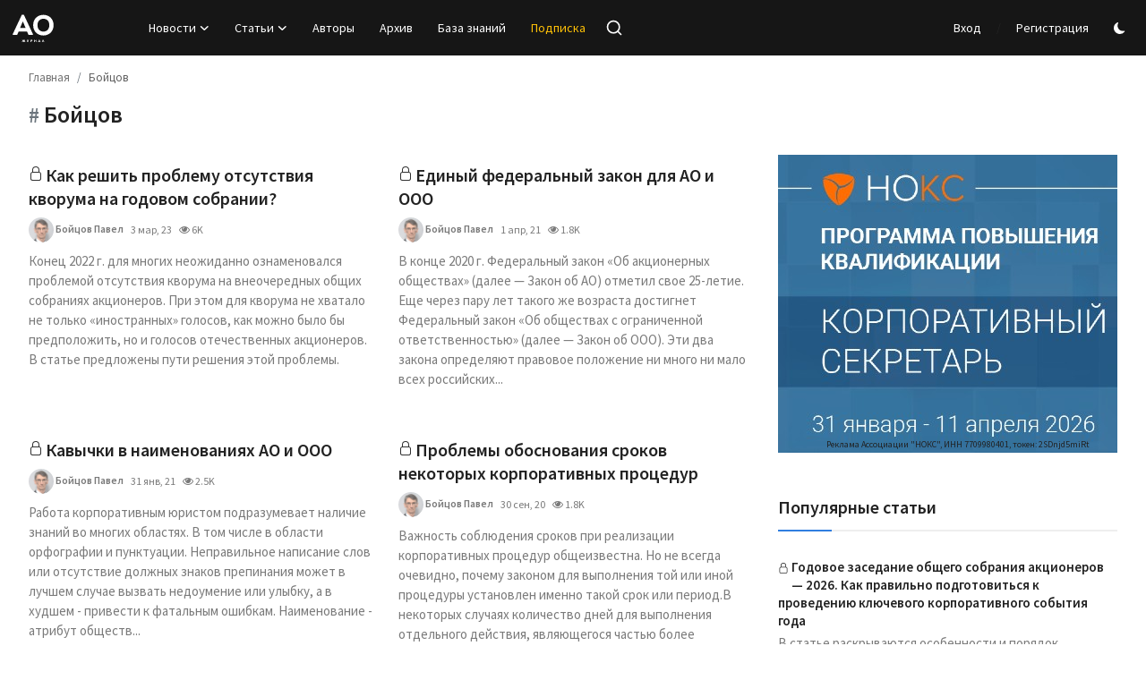

--- FILE ---
content_type: text/html; charset=UTF-8
request_url: https://ao-journal.ru/tag/boytsov
body_size: 19412
content:
<!DOCTYPE html>
<html lang="ru" >
<head>
<meta charset="utf-8">
<meta http-equiv="X-UA-Compatible" content="IE=edge">
<meta name="viewport" content="width=device-width, initial-scale=1">
<title>Бойцов - Журнал «Акционерное общество: вопросы корпоративного управления»</title>
<meta name="description" content="Бойцов - Журнал «Акционерное общество: вопросы корпоративного управления»"/>
<meta name="keywords" content="Бойцов, Журнал АО"/>
<meta name="author" content="Журнал АО"/>
<meta name="robots" content="all">
<meta property="og:locale" content="ru-RU"/>
<meta property="og:site_name" content="Журнал АО"/>
<meta name="X-CSRF-TOKEN" content="41e3ecd49bbc0ec9b8d99e704c7fd2a3">
<meta property="og:image" content="https://ao-journal.ru/uploads/logo/logo_686ab090871f07-96367929.svg"/>
<meta property="og:image:width" content="50"/>
<meta property="og:image:height" content="50"/>
<meta property="og:type" content="website"/>
<meta property="og:title" content="Бойцов - Журнал «Акционерное общество: вопросы корпоративного управления»"/>
<meta property="og:description" content="Бойцов - Журнал «Акционерное общество: вопросы корпоративного управления»"/>
<meta property="og:url" content="https://ao-journal.ru/tag/boytsov"/>
<meta property="fb:app_id" content=""/>
<meta name="twitter:card" content="summary_large_image"/>
<meta name="twitter:site" content="@Журнал АО"/>
<meta name="twitter:title" content="Бойцов - Журнал «Акционерное общество: вопросы корпоративного управления»"/>
<meta name="twitter:description" content="Бойцов - Журнал «Акционерное общество: вопросы корпоративного управления»"/>
<link rel="shortcut icon" type="image/png" href="https://ao-journal.ru/assets/img/favicon.png"/>
<link rel="canonical" href="https://ao-journal.ru/tag/boytsov"/>
<link rel="alternate" href="https://ao-journal.ru/tag/boytsov" hreflang="ru-RU"/>
<link href="https://fonts.googleapis.com/css?family=Source+Sans+Pro:300,400,600,700&display=swap&subset=cyrillic,cyrillic-ext,greek,greek-ext,latin-ext,vietnamese" rel="stylesheet"><link href="https://fonts.googleapis.com/css?family=Source+Sans+Pro:300,400,600,700&display=swap&subset=cyrillic,cyrillic-ext,greek,greek-ext,latin-ext,vietnamese" rel="stylesheet"><link href="https://fonts.googleapis.com/css?family=Source+Sans+Pro:300,400,600,700&display=swap&subset=cyrillic,cyrillic-ext,greek,greek-ext,latin-ext,vietnamese" rel="stylesheet"><link href="https://ao-journal.ru/assets/vendor/bootstrap/css/bootstrap.min.css?b=770" rel="stylesheet">
<link href="https://ao-journal.ru/assets/themes/aoj/css/style-2.4.1.min.css?b=782" rel="stylesheet">


<style>:root {--vr-font-primary:  "Source Sans Pro", Helvetica, sans-serif;--vr-font-secondary:  "Source Sans Pro", Helvetica, sans-serif;--vr-font-tertiary:  "Source Sans Pro", Helvetica, sans-serif;--vr-theme-color: #307ee0;--vr-block-color: #161616;--vr-mega-menu-color: #252525;} .section-videos .video-large .image {height: 100% !important;}
.bn-ds-1{width: 728px; height: 90px;}.bn-mb-1{width: 300px; height: 250px;}.bn-ds-2{width: 400px; height: 333px;}.bn-mb-2{width: 400px; height: 333px;}.bn-ds-3{width: 728px; height: 90px;}.bn-mb-3{width: 300px; height: 250px;}.modal-newsletter .image {background-image: url('https://ao-journal.ru/assets/img/newsletter.webp');}


</style>
<style>.nav-link{transition:none!important}#nav-top{background-color:#fff!important}#header{background-color:var(--vr-block-color)!important}.mega-menu .menu-left{background-color:var(--vr-mega-menu-color)}.nav-mobile{background-color:var(--vr-mega-menu-color)}.nav-mobile .nav-item .nav-link{color:#fff}.nav-mobile .profile-dropdown-mobile .menu-sub-items .dropdown-item{color:#fff}.nav-mobile .profile-dropdown-mobile{border-bottom:1px solid var(--vr-block-color)}.nav-mobile .btn-default{background-color:var(--vr-theme-color)!important;border-color:var(--vr-theme-color)!important;color:#fff!important}#nav-top .navbar-nav .nav-item .nav-link{color:#222!important;font-weight:600;font-size:13px;padding:6px 0}#header .navbar-nav .nav-item button[name="theme_mode"] svg{color:#fff}#nav-top .navbar-nav .nav-item svg{color:#222!important}#nav-top .navbar-nav .nav-item .nav-link:hover,#nav-top .navbar-nav .nav-item .nav-link:active,#nav-top .navbar-nav .nav-item .nav-link:focus{color:#444!important}.profile-dropdown > a img{border:1px solid #d5d5d5}.profile-dropdown .dropdown-menu{top:51px!important}.nav-main .navbar-nav .nav-link{padding:10px 14px;font-size:14px;color:#fff}.nav-main .navbar-right .nav-link{color:#fff!important}.nav-main .search-icon svg{width:20px;height:20px}.nav-main{border-bottom:0}.news .mega-menu{border-top:0;top:0}.mega-menu .menu-left{background-image:linear-gradient(rgba(0,0,0,0.09) 0 0)}.mega-menu .menu-left a{color:#fff;transition:none!important}.badge-category{font-size:10px}.section-featured .col-featured-left{width:50%!important;padding-right:4px!important}.section-featured .col-featured-right{width:50%!important;padding-left:0!important;}.section-featured .col-featured-right .col-first .item{margin-bottom:20px}.top-headlines{display:block;position:relative;padding-left:0!important}.top-headlines .top-headlines-title{margin-bottom:15px;font-size:20px;font-weight:600;letter-spacing:-1px;line-height:1;padding-left:6px}.top-headlines .items{width:100%;/*height:482px;display:flex;flex-flow:column wrap;*/overflow:hidden}.top-headlines .item{display:block;width:100%;position:relative;padding-top:12px;margin-top:12px;border-top:1px solid #ececec;padding-left:6px;}.top-headlines .item-first{border:0!important;padding-top:0;margin-top:0}.top-headlines .item .title{margin-top:0;margin-bottom:3px;font-size:14px;line-height:19px;font-weight:normal!important}.top-headlines .item .category{margin-right:5px;font-size:11px;line-height:1;font-weight:600;text-transform:uppercase;letter-spacing:-.4px}.top-headlines .item .date{font-size:11px;font-weight:600;line-height:1;color:#555;letter-spacing:-.4px}.header-mobile svg{color:#fff!important;stroke:#fff!important}.header-mobile-container{border-bottom:0}.top-headlines .item .category{color:var(--vr-theme-color)!important}.header-mobile,.mobile-search-form{background-color:var(--vr-block-color)!important}@media (min-width: 767.98px){.section-featured .col-featured-right .item{height:255px}}@media (max-width: 1399.98px){.section-featured .col-featured-right .item{height:217px}}@media (max-width: 1199.98px){.nav-main .navbar-nav .nav-link{padding:10px 8px}.top-headlines .items{height:410px}}@media (max-width: 991.98px){.news #header{background-color:transparent!important}.section-featured .col-featured-left{width:100%!important;padding-right:0!important}.section-featured .col-featured-right{width:100%!important;padding:0!important}.section-featured .col-featured-right .row{--bs-gutter-x:.25rem}.section-featured .col-featured-right .col-12{width:50%!important}.top-headlines{width:100%!important;padding:0 0px!important;margin-top:10px;margin-bottom:10px}.top-headlines .items{height:auto}}@media (max-width: 575.98px){.section-featured .col-featured-right .item .post-meta{display:none}.col-featured-right .item .caption .title{font-size:14px;line-height:18px}.section-featured .col-featured-right .item{height:210px}}@media (max-width: 427.98px){.section-featured .col-featured-right .item{height:185px}}
</style>
<script>var VrConfig = {baseURL: 'https://ao-journal.ru', csrfTokenName: 'csrf_token', sysLangId: '3', authCheck: 0, rtl: false, isRecaptchaEnabled: '1', categorySliderIds: [], textOk: "OK", textYes: "Да", textCancel: "Отменить", textCorrectAnswer: "Правильный ответ", textWrongAnswer: "Неверный ответ"};</script></head>
<body class="aoj  ">

<header id="header" >
<div class="navbar navbar-expand-md nav-main">
<nav class="container-fluid">
<a href="https://ao-journal.ru" class="navbar-brand p-0">
<img src="https://ao-journal.ru/uploads/logo/logo_686ab090871f07-96367929.svg" alt="logo" class="logo" width="50" height="50">
</a>
<div class="collapse navbar-collapse">
<ul class="navbar-nav navbar-left display-flex align-items-center">
<li class="nav-item nav-item-category nav-item-category-2" data-category-id="2">
<a href="https://ao-journal.ru/news" class="nav-link" data-toggle="dropdown" role="button" aria-expanded="false">Новости<i class="icon-arrow-down"></i></a>
</li>
<li class="nav-item nav-item-category nav-item-category-1" data-category-id="1">
<a href="https://ao-journal.ru/aoj" class="nav-link" data-toggle="dropdown" role="button" aria-expanded="false">Статьи<i class="icon-arrow-down"></i></a>
</li>
<li class="nav-item "><a href="/authors" class="nav-link">Авторы</a></li>
<li class="nav-item "><a href="/archive" class="nav-link">Архив</a></li>
<li class="nav-item "><a href="https://ao-journal.ru/kb" class="nav-link">База знаний</a></li>
<li class="nav-item "><a style="color:#ffc107" href="/subscription" class="nav-link">Подписка</a></li>

<li class="nav-item">
<button type="button" class="btn-link nav-link py-2 px-0 px-lg-2 search-icon display-flex align-items-center" aria-label="search">
<svg xmlns="http://www.w3.org/2000/svg" width="21" height="21" viewBox="0 0 24 24" fill="none" stroke="currentColor" stroke-width="2" stroke-linecap="round" stroke-linejoin="round">
<circle cx="11" cy="11" r="8"></circle>
<line x1="21" y1="21" x2="16.65" y2="16.65"></line>
</svg>
</button>
<div class="search-form">
<form action="https://ao-journal.ru/search" method="get" id="search_validate">
<input type="text" name="q" maxlength="300" pattern=".*\S+.*" class="form-control form-input" placeholder="Поиск..."  required>
<button class="btn btn-custom" aria-label="search">
<svg xmlns="http://www.w3.org/2000/svg" width="20" height="20" viewBox="0 0 24 24" fill="none" stroke="currentColor" stroke-width="2" stroke-linecap="round" stroke-linejoin="round">
<circle cx="11" cy="11" r="8"></circle>
<line x1="21" y1="21" x2="16.65" y2="16.65"></line>
</svg>
</button>
</form>
</div>
</li>


</ul>
<hr class="d-md-none text-white-50">
<ul class="navbar-nav navbar-right flex-row flex-wrap align-items-center ms-md-auto">
  
<li class="nav-item display-flex align-items-center"><a href="#" class="nav-link" data-bs-toggle="modal" data-bs-target="#modalLogin">Вход</a><span class="span-login-sep">&nbsp;/&nbsp;</span><a href="https://ao-journal.ru/register" class="nav-link">Регистрация</a></li>


<li class="nav-item display-flex align-items-center ms-2">
<form action="https://ao-journal.ru/switch-dark-mode" method="post">
<input type="hidden" name="csrf_token" value="41e3ecd49bbc0ec9b8d99e704c7fd2a3"><input type="hidden" name="back_url" value="https://ao-journal.ru/tag/boytsov">
<button type="submit" name="theme_mode" value="dark" class="btn-switch-mode" aria-label="switch-mode">
<svg xmlns="http://www.w3.org/2000/svg" width="13" height="13" fill="currentColor" class="dark-mode-icon" viewBox="0 0 16 16">
<path d="M6 .278a.768.768 0 0 1 .08.858 7.208 7.208 0 0 0-.878 3.46c0 4.021 3.278 7.277 7.318 7.277.527 0 1.04-.055 1.533-.16a.787.787 0 0 1 .81.316.733.733 0 0 1-.031.893A8.349 8.349 0 0 1 8.344 16C3.734 16 0 12.286 0 7.71 0 4.266 2.114 1.312 5.124.06A.752.752 0 0 1 6 .278z"/>
</svg>
</button>
</form>
</li>



</ul>
</div>
</nav>
</div>

<div class="container-fluid">
<div class="mega-menu-container">
<div class="mega-menu mega-menu-2 shadow-sm" data-category-id="2">
<div class="container-fluid">
<div class="row">
<div class="col-3 menu-left vr-scrollbar">
<a href="https://ao-journal.ru/news" data-category-filter="all" class="link-sub-category link-sub-category-all active">Все</a>
<a href="https://ao-journal.ru/news/law" data-category-filter="7" class="link-sub-category">Новости законодательства</a>
<a href="https://ao-journal.ru/news/esg-news" data-category-filter="23" class="link-sub-category">ESG</a>
<a href="https://ao-journal.ru/news/events" data-category-filter="8" class="link-sub-category">События</a>
</div>
<div class="col-12 menu-right">
<div class="menu-category-items filter-all active">
<div class="container-fluid">
<div class="row">
<div class="col-sm-2 menu-post-item width25">
<h3 class="title"><a href="https://ao-journal.ru/v-nabsovet-sberbanka-pravitelstvom-vidvinuti-oreshkin-novak-siluanov-i-kolichev">В набсовет Сбербанка Правительством выдвинуты: Орешкин, Новак, Силуанов и Колычев</a></h3>
<p class="small-post-meta">    <a href="https://ao-journal.ru/profile/https:ao-journal.ruivanov" class="a-username"> <img class="athr-avtr" src="https://ao-journal.ru/uploads/profile/202507/avatar_1940_686bfdcdafaa5.jpg" title="Иванов Петр" alt="Иванов Петр"> Иванов Петр</a>        
        <span>30 янв</span>
</p>
</div>
<div class="col-sm-2 menu-post-item width25">
<h3 class="title"><a href="https://ao-journal.ru/emitenti-v-2025g-sushchestvenno-uvelichili-obemi-raskritiya-informatsii">Эмитенты в 2025г существенно увеличили объемы раскрытия информации</a></h3>
<p class="small-post-meta">    <a href="https://ao-journal.ru/profile/https:ao-journal.ruivanov" class="a-username"> <img class="athr-avtr" src="https://ao-journal.ru/uploads/profile/202507/avatar_1940_686bfdcdafaa5.jpg" title="Иванов Петр" alt="Иванов Петр"> Иванов Петр</a>        
        <span>29 янв</span>
</p>
</div>
<div class="col-sm-2 menu-post-item width25">
<h3 class="title"><a href="https://ao-journal.ru/lukoyl-zaklyuchil-soglashenie-s-carlyle-o-prodazhe-zarubezhnikh-aktivov">ЛУКОЙЛ заключил соглашение с Carlyle о продаже зарубежных активов</a></h3>
<p class="small-post-meta">    <a href="https://ao-journal.ru/profile/https:ao-journal.ruivanov" class="a-username"> <img class="athr-avtr" src="https://ao-journal.ru/uploads/profile/202507/avatar_1940_686bfdcdafaa5.jpg" title="Иванов Петр" alt="Иванов Петр"> Иванов Петр</a>        
        <span>29 янв</span>
</p>
</div>
<div class="col-sm-2 menu-post-item width25">
<h3 class="title"><a href="https://ao-journal.ru/whoosh-vedet-peregovori-po-prisoedineniyu-yurentbayk">Whoosh ведет переговоры по присоединению ЮрентБайк</a></h3>
<p class="small-post-meta">    <a href="https://ao-journal.ru/profile/https:ao-journal.ruivanov" class="a-username"> <img class="athr-avtr" src="https://ao-journal.ru/uploads/profile/202507/avatar_1940_686bfdcdafaa5.jpg" title="Иванов Петр" alt="Иванов Петр"> Иванов Петр</a>        
        <span>29 янв</span>
</p>
</div>
</div>
</div>
</div>
<div class="menu-category-items filter-7">
<div class="container-fluid">
<div class="row">
<div class="col-sm-2 menu-post-item width25">
<h3 class="title"><a href="https://ao-journal.ru/minfin-ne-podderzhal-ideyu-obyazatelnikh-informatsionnikh-barerov-v-investkompaniyakh-dlya-zashchiti-insayda">Минфин  не поддержал идею обязательных «информационных барьеров» в инвесткомпаниях для защиты и...</a></h3>
<p class="small-post-meta">    <a href="https://ao-journal.ru/profile/https:ao-journal.ruivanov" class="a-username"> <img class="athr-avtr" src="https://ao-journal.ru/uploads/profile/202507/avatar_1940_686bfdcdafaa5.jpg" title="Иванов Петр" alt="Иванов Петр"> Иванов Петр</a>        
        <span>21 янв</span>
</p>
</div>
<div class="col-sm-2 menu-post-item width25">
<h3 class="title"><a href="https://ao-journal.ru/gosduma-prinyala-v-i-chtenii-proekt-o-prave-ryada-finorganizatsiy-ne-sostavlyat-konsolidirovannuyu-otchetnost">Госдума приняла в I чтении проект о праве ряда финорганизаций не составлять консолидированную о...</a></h3>
<p class="small-post-meta">    <a href="https://ao-journal.ru/profile/https:ao-journal.ruivanov" class="a-username"> <img class="athr-avtr" src="https://ao-journal.ru/uploads/profile/202507/avatar_1940_686bfdcdafaa5.jpg" title="Иванов Петр" alt="Иванов Петр"> Иванов Петр</a>        
        <span>20 янв</span>
</p>
</div>
</div>
</div>
</div>
<div class="menu-category-items filter-23">
<div class="container-fluid">
<div class="row">
<div class="col-sm-2 menu-post-item width25">
<h3 class="title"><a href="https://ao-journal.ru/troyka-liderov-esg-renkinga-raex-norilskiy-nikel-fosagro-sberbank">Тройка лидеров ESG-рэнкинга RAEX : «Норильский никель», «ФосАгро», «Сбербанк»</a></h3>
<p class="small-post-meta">    <a href="https://ao-journal.ru/profile/https:ao-journal.ruivanov" class="a-username"> <img class="athr-avtr" src="https://ao-journal.ru/uploads/profile/202507/avatar_1940_686bfdcdafaa5.jpg" title="Иванов Петр" alt="Иванов Петр"> Иванов Петр</a>        
        <span>8 янв</span>
</p>
</div>
</div>
</div>
</div>
<div class="menu-category-items filter-8">
<div class="container-fluid">
<div class="row">
</div>
</div>
</div>
</div>
</div>
</div>
</div>
<div class="mega-menu mega-menu-1 shadow-sm" data-category-id="1">
<div class="container-fluid">
<div class="row">
<div class="col-3 menu-left vr-scrollbar">
<a href="https://ao-journal.ru/aoj" data-category-filter="all" class="link-sub-category link-sub-category-all active">Все</a>
<a href="https://ao-journal.ru/aoj/sanktsii" data-category-filter="28" class="link-sub-category">Санкции</a>
<a href="https://ao-journal.ru/aoj/responsibility" data-category-filter="29" class="link-sub-category">Ответственность</a>
<a href="https://ao-journal.ru/aoj/sudebnaya-praktika" data-category-filter="20" class="link-sub-category">Судебная практика</a>
<a href="https://ao-journal.ru/aoj/zarubezhniy-opit-korporativnogo-upravleniya" data-category-filter="21" class="link-sub-category">Зарубежный опыт корпоративного управления</a>
<a href="https://ao-journal.ru/aoj/esg" data-category-filter="22" class="link-sub-category">ESG</a>
<a href="https://ao-journal.ru/aoj/corporate-procedures" data-category-filter="3" class="link-sub-category">Корпоративные процедуры</a>
<a href="https://ao-journal.ru/aoj/open-and-liquidation-jsc" data-category-filter="4" class="link-sub-category">Создание и ликвидация АО</a>
<a href="https://ao-journal.ru/aoj/management-and-control-bodies" data-category-filter="9" class="link-sub-category">Органы управления и контроля</a>
<a href="https://ao-journal.ru/aoj/corporate-law" data-category-filter="10" class="link-sub-category">Корпоративное право</a>
<a href="https://ao-journal.ru/aoj/corporate-governance" data-category-filter="11" class="link-sub-category">Корпоративное управление</a>
<a href="https://ao-journal.ru/aoj/deal" data-category-filter="12" class="link-sub-category">Сделки</a>
<a href="https://ao-journal.ru/aoj/ooo" data-category-filter="13" class="link-sub-category">ООО</a>
<a href="https://ao-journal.ru/aoj/expanding-our-horizons" data-category-filter="14" class="link-sub-category">Расширяем кругозор</a>
<a href="https://ao-journal.ru/aoj/bankrot" data-category-filter="15" class="link-sub-category">Банкротство</a>
<a href="https://ao-journal.ru/aoj/prava-aktsionerov" data-category-filter="18" class="link-sub-category">Права акционеров</a>
</div>
<div class="col-12 menu-right">
<div class="menu-category-items filter-all active">
<div class="container-fluid">
<div class="row">
<div class="col-sm-2 menu-post-item width25">
<div class="image">
<a href="https://ao-journal.ru/ot-korporativnogo-dogovora-k-soglasheniyu-payshchikov-opit-perenosa-korporativnikh-dogovorennostey-iz-ooo-v-strukturu-zpif">
<img src="[data-uri]" data-src="https://ao-journal.ru/uploads/images/202601/image_430x256_697a5d11f1d97.jpg" alt="От корпоративного договора к соглашению пайщиков: опыт переноса корпоративных договоренностей из ООО в структуру ЗПИФ" class="img-fluid lazyload" width="232" height="140"/>
</a>
</div>
<h3 class="title"><a href="https://ao-journal.ru/ot-korporativnogo-dogovora-k-soglasheniyu-payshchikov-opit-perenosa-korporativnikh-dogovorennostey-iz-ooo-v-strukturu-zpif">От корпоративного договора к соглашению пайщиков: опыт переноса корпоративных договоренностей и...</a></h3>
<p class="small-post-meta">    <a href="https://ao-journal.ru/profile/berezina-yuliya" class="a-username"> <img class="athr-avtr" src="https://ao-journal.ru/uploads/profile/avatar_8510_6656e751b0be0.jpg" title="Березина Юлия" alt="Березина Юлия"> Березина Юлия</a>        
        <span>28 янв</span>
</p>
</div>
<div class="col-sm-2 menu-post-item width25">
<div class="image">
<a href="https://ao-journal.ru/peredacha-aktsiy-pao-v-sobstvennost-inostrannogo-kholdinga-algoritm-deystviy-i-aktualnie-pravovie-voprosi">
<img src="[data-uri]" data-src="https://ao-journal.ru/uploads/images/202510/image_430x256_68f7388d212d6.jpg" alt="Передача акций ПАО в собственность иностранного холдинга: алгоритм действий и актуальные правовые вопросы" class="img-fluid lazyload" width="232" height="140"/>
</a>
</div>
<h3 class="title"><a href="https://ao-journal.ru/peredacha-aktsiy-pao-v-sobstvennost-inostrannogo-kholdinga-algoritm-deystviy-i-aktualnie-pravovie-voprosi">Передача акций ПАО в собственность иностранного холдинга: алгоритм действий и актуальные правов...</a></h3>
<p class="small-post-meta">    <a href="https://ao-journal.ru/profile/berezina-yuliya" class="a-username"> <img class="athr-avtr" src="https://ao-journal.ru/uploads/profile/avatar_8510_6656e751b0be0.jpg" title="Березина Юлия" alt="Березина Юлия"> Березина Юлия</a>        
        <span>22 янв</span>
</p>
</div>
<div class="col-sm-2 menu-post-item width25">
<div class="image">
<a href="https://ao-journal.ru/klyuchevie-trendi-nalogovikh-sporov-v-2025-g-i-ozhidaniya-ot-2026-go">
<img src="[data-uri]" data-src="https://ao-journal.ru/uploads/images/202601/image_430x256_696628b5ca2ec.jpg" alt="Ключевые тренды налоговых споров в 2025 г. и ожидания от 2026-го" class="img-fluid lazyload" width="232" height="140"/>
</a>
</div>
<h3 class="title"><a href="https://ao-journal.ru/klyuchevie-trendi-nalogovikh-sporov-v-2025-g-i-ozhidaniya-ot-2026-go">Ключевые тренды налоговых споров в 2025 г. и ожидания от 2026-го</a></h3>
<p class="small-post-meta">    <a href="https://ao-journal.ru/profile/boldinova-es" class="a-username"> <img class="athr-avtr" src="https://ao-journal.ru/uploads/profile/202507/avatar_1846_68890f442d4bf.jpg" title="Болдинова Екатерина" alt="Болдинова Екатерина"> Болдинова Екатерина</a>        
        <span>1 янв</span>
    <span class="m-r-0"><i class="icon-eye"></i>&nbsp;661</span>
</p>
</div>
<div class="col-sm-2 menu-post-item width25">
<div class="image">
<a href="https://ao-journal.ru/ponyatie-obratnogo-snyatiya-korporativnoy-vuali-v-zakonodatelstve-ssha-i-rossii">
<img src="[data-uri]" data-src="https://ao-journal.ru/uploads/images/202601/image_430x256_6964d2316bffb.jpg" alt="Понятие обратного снятия корпоративной вуали в законодательстве США и России" class="img-fluid lazyload" width="232" height="140"/>
</a>
</div>
<h3 class="title"><a href="https://ao-journal.ru/ponyatie-obratnogo-snyatiya-korporativnoy-vuali-v-zakonodatelstve-ssha-i-rossii">Понятие обратного снятия корпоративной вуали в законодательстве США и России</a></h3>
<p class="small-post-meta">    <a href="https://ao-journal.ru/profile/chetverikov-maksim" class="a-username"> <img class="athr-avtr" src="https://ao-journal.ru/uploads/profile/202512/avatar_10162_695259645ec1d.jpg" title="Четвериков Максим" alt="Четвериков Максим"> Четвериков Максим</a>        
        <span>1 янв</span>
    <span class="m-r-0"><i class="icon-eye"></i>&nbsp;624</span>
</p>
</div>
</div>
</div>
</div>
<div class="menu-category-items filter-28">
<div class="container-fluid">
<div class="row">
</div>
</div>
</div>
<div class="menu-category-items filter-29">
<div class="container-fluid">
<div class="row">
<div class="col-sm-2 menu-post-item width25">
<h3 class="title"><a href="https://ao-journal.ru/korporativnie-konflikti-strategii-zashchiti">Корпоративные конфликты: стратегии защиты</a></h3>
<p class="small-post-meta">    <a href="https://ao-journal.ru/profile/maltseva-lidiya" class="a-username"> <img class="athr-avtr" src="https://ao-journal.ru/uploads/profile/202512/avatar_10167_6952592c61d19.jpg" title="Мальцева Лидия" alt="Мальцева Лидия"> Мальцева Лидия</a>        
        <span>1 янв</span>
    <span class="m-r-0"><i class="icon-eye"></i>&nbsp;591</span>
</p>
</div>
<div class="col-sm-2 menu-post-item width25">
<h3 class="title"><a href="https://ao-journal.ru/subsidiarnaya-otvetstvennost-nominalnogo-direktora-trendi-sudebnoy-praktiki-2025">Субсидиарная ответственность номинального директора. Тренды судебной практики — 2025</a></h3>
<p class="small-post-meta">    <a href="https://ao-journal.ru/profile/badretdinova-adelina" class="a-username"> <img class="athr-avtr" src="https://ao-journal.ru/uploads/profile/202512/avatar_10158_69525a44441d1.jpg" title="Бадретдинова Аделина" alt="Бадретдинова Аделина"> Бадретдинова Аделина</a>        
        <span>1 янв</span>
    <span class="m-r-0"><i class="icon-eye"></i>&nbsp;662</span>
</p>
</div>
</div>
</div>
</div>
<div class="menu-category-items filter-20">
<div class="container-fluid">
<div class="row">
<div class="col-sm-2 menu-post-item width25">
<div class="image">
<a href="https://ao-journal.ru/obzor-pravovikh-pozitsiy-vs-rf-po-korporativnim-sporam-za-2-e-polugodie-2025-g">
<img src="[data-uri]" data-src="https://ao-journal.ru/uploads/images/202601/image_430x256_6964ededca0e7.jpg" alt="Обзор правовых позиций ВС РФ по корпоративным спорам за 2-е полугодие 2025 г." class="img-fluid lazyload" width="232" height="140"/>
</a>
</div>
<h3 class="title"><a href="https://ao-journal.ru/obzor-pravovikh-pozitsiy-vs-rf-po-korporativnim-sporam-za-2-e-polugodie-2025-g">Обзор правовых позиций ВС РФ по корпоративным спорам за 2-е полугодие 2025 г.</a></h3>
<p class="small-post-meta">    <a href="https://ao-journal.ru/profile/belousov-georgiy" class="a-username"> <img class="athr-avtr" src="https://ao-journal.ru/uploads/profile/avatar_8018_671f7e9b5a0f6.jpg" title="Белоусов Георгий" alt="Белоусов Георгий"> Белоусов Георгий</a>        
        <span>1 янв</span>
    <span class="m-r-0"><i class="icon-eye"></i>&nbsp;750</span>
</p>
</div>
<div class="col-sm-2 menu-post-item width25">
<div class="image">
<a href="https://ao-journal.ru/bitva-soyuzov-kak-sudi-reshayut-semeyno-korporativnie-konflikti">
<img src="[data-uri]" data-src="https://ao-journal.ru/uploads/images/202601/image_430x256_6966296d46632.jpg" alt="Битва союзов: как суды решают семейно-корпоративные конфликты" class="img-fluid lazyload" width="232" height="140"/>
</a>
</div>
<h3 class="title"><a href="https://ao-journal.ru/bitva-soyuzov-kak-sudi-reshayut-semeyno-korporativnie-konflikti">Битва союзов: как суды решают семейно-корпоративные конфликты</a></h3>
<p class="small-post-meta">    <a href="https://ao-journal.ru/profile/lyubov-ignateva" class="a-username"> <img class="athr-avtr" src="https://ao-journal.ru/uploads/profile/202512/avatar_10023_69525b8e9d6ef.jpg" title="Игнатьева Любовь" alt="Игнатьева Любовь"> Игнатьева Любовь</a>        
        <span>1 янв</span>
    <span class="m-r-0"><i class="icon-eye"></i>&nbsp;559</span>
</p>
</div>
</div>
</div>
</div>
<div class="menu-category-items filter-21">
<div class="container-fluid">
<div class="row">
</div>
</div>
</div>
<div class="menu-category-items filter-22">
<div class="container-fluid">
<div class="row">
</div>
</div>
</div>
<div class="menu-category-items filter-3">
<div class="container-fluid">
<div class="row">
<div class="col-sm-2 menu-post-item width25">
<h3 class="title"><a href="https://ao-journal.ru/tsifrovizatsiya-korporativnikh-protsedur">Цифровизация корпоративных процедур</a></h3>
<p class="small-post-meta">    <a href="https://ao-journal.ru/profile/boycov-pb" class="a-username"> <img class="athr-avtr" src="https://ao-journal.ru/uploads/profile/avatar_1552_610296fae1dc2.jpg" title="Бойцов Павел" alt="Бойцов Павел"> Бойцов Павел</a>        
        <span>1 янв</span>
    <span class="m-r-0"><i class="icon-eye"></i>&nbsp;945</span>
</p>
</div>
<div class="col-sm-2 menu-post-item width25">
<div class="image">
<a href="https://ao-journal.ru/godovoe-zasedanie-obshchego-sobraniya-aktsionerov-2026-kak-pravilno-podgotovitsya-k-provedeniyu-klyuchevogo-korporativnogo-sobitiya-goda">
<img src="[data-uri]" data-src="https://ao-journal.ru/uploads/images/202601/image_430x256_6964f0aaac257.jpg" alt="Годовое заседание общего собрания акционеров — 2026. Как правильно подготовиться к проведению ключевого корпоративного события года" class="img-fluid lazyload" width="232" height="140"/>
</a>
</div>
<h3 class="title"><a href="https://ao-journal.ru/godovoe-zasedanie-obshchego-sobraniya-aktsionerov-2026-kak-pravilno-podgotovitsya-k-provedeniyu-klyuchevogo-korporativnogo-sobitiya-goda">Годовое заседание общего собрания акционеров — 2026. Как правильно подготовиться к проведению к...</a></h3>
<p class="small-post-meta">    <a href="https://ao-journal.ru/profile/levina-ak" class="a-username"> <img class="athr-avtr" src="https://ao-journal.ru/uploads/profile/202512/avatar_1596_69525aee078e6.jpg" title="Левина Алла" alt="Левина Алла"> Левина Алла</a>        
        <span>1 янв</span>
    <span class="m-r-0"><i class="icon-eye"></i>&nbsp;5K</span>
</p>
</div>
</div>
</div>
</div>
<div class="menu-category-items filter-4">
<div class="container-fluid">
<div class="row">
</div>
</div>
</div>
<div class="menu-category-items filter-9">
<div class="container-fluid">
<div class="row">
</div>
</div>
</div>
<div class="menu-category-items filter-10">
<div class="container-fluid">
<div class="row">
<div class="col-sm-2 menu-post-item width25">
<div class="image">
<a href="https://ao-journal.ru/ponyatie-obratnogo-snyatiya-korporativnoy-vuali-v-zakonodatelstve-ssha-i-rossii">
<img src="[data-uri]" data-src="https://ao-journal.ru/uploads/images/202601/image_430x256_6964d2316bffb.jpg" alt="Понятие обратного снятия корпоративной вуали в законодательстве США и России" class="img-fluid lazyload" width="232" height="140"/>
</a>
</div>
<h3 class="title"><a href="https://ao-journal.ru/ponyatie-obratnogo-snyatiya-korporativnoy-vuali-v-zakonodatelstve-ssha-i-rossii">Понятие обратного снятия корпоративной вуали в законодательстве США и России</a></h3>
<p class="small-post-meta">    <a href="https://ao-journal.ru/profile/chetverikov-maksim" class="a-username"> <img class="athr-avtr" src="https://ao-journal.ru/uploads/profile/202512/avatar_10162_695259645ec1d.jpg" title="Четвериков Максим" alt="Четвериков Максим"> Четвериков Максим</a>        
        <span>1 янв</span>
    <span class="m-r-0"><i class="icon-eye"></i>&nbsp;624</span>
</p>
</div>
</div>
</div>
</div>
<div class="menu-category-items filter-11">
<div class="container-fluid">
<div class="row">
<div class="col-sm-2 menu-post-item width25">
<h3 class="title"><a href="https://ao-journal.ru/reputatsionnaya-otvetstvennost-chlenov-soveta-direktorov">Репутационная ответственность членов совета директоров</a></h3>
<p class="small-post-meta">    <a href="https://ao-journal.ru/profile/morozov-av" class="a-username"> <img class="athr-avtr" src="https://ao-journal.ru/uploads/profile/202512/avatar_1831_69525a7a24243.jpg" title="Морозов Андрей" alt="Морозов Андрей"> Морозов Андрей</a>        
        <span>1 янв</span>
    <span class="m-r-0"><i class="icon-eye"></i>&nbsp;592</span>
</p>
</div>
</div>
</div>
</div>
<div class="menu-category-items filter-12">
<div class="container-fluid">
<div class="row">
<div class="col-sm-2 menu-post-item width25">
<div class="image">
<a href="https://ao-journal.ru/ot-korporativnogo-dogovora-k-soglasheniyu-payshchikov-opit-perenosa-korporativnikh-dogovorennostey-iz-ooo-v-strukturu-zpif">
<img src="[data-uri]" data-src="https://ao-journal.ru/uploads/images/202601/image_430x256_697a5d11f1d97.jpg" alt="От корпоративного договора к соглашению пайщиков: опыт переноса корпоративных договоренностей из ООО в структуру ЗПИФ" class="img-fluid lazyload" width="232" height="140"/>
</a>
</div>
<h3 class="title"><a href="https://ao-journal.ru/ot-korporativnogo-dogovora-k-soglasheniyu-payshchikov-opit-perenosa-korporativnikh-dogovorennostey-iz-ooo-v-strukturu-zpif">От корпоративного договора к соглашению пайщиков: опыт переноса корпоративных договоренностей и...</a></h3>
<p class="small-post-meta">    <a href="https://ao-journal.ru/profile/berezina-yuliya" class="a-username"> <img class="athr-avtr" src="https://ao-journal.ru/uploads/profile/avatar_8510_6656e751b0be0.jpg" title="Березина Юлия" alt="Березина Юлия"> Березина Юлия</a>        
        <span>28 янв</span>
</p>
</div>
<div class="col-sm-2 menu-post-item width25">
<div class="image">
<a href="https://ao-journal.ru/peredacha-aktsiy-pao-v-sobstvennost-inostrannogo-kholdinga-algoritm-deystviy-i-aktualnie-pravovie-voprosi">
<img src="[data-uri]" data-src="https://ao-journal.ru/uploads/images/202510/image_430x256_68f7388d212d6.jpg" alt="Передача акций ПАО в собственность иностранного холдинга: алгоритм действий и актуальные правовые вопросы" class="img-fluid lazyload" width="232" height="140"/>
</a>
</div>
<h3 class="title"><a href="https://ao-journal.ru/peredacha-aktsiy-pao-v-sobstvennost-inostrannogo-kholdinga-algoritm-deystviy-i-aktualnie-pravovie-voprosi">Передача акций ПАО в собственность иностранного холдинга: алгоритм действий и актуальные правов...</a></h3>
<p class="small-post-meta">    <a href="https://ao-journal.ru/profile/berezina-yuliya" class="a-username"> <img class="athr-avtr" src="https://ao-journal.ru/uploads/profile/avatar_8510_6656e751b0be0.jpg" title="Березина Юлия" alt="Березина Юлия"> Березина Юлия</a>        
        <span>22 янв</span>
</p>
</div>
</div>
</div>
</div>
<div class="menu-category-items filter-13">
<div class="container-fluid">
<div class="row">
<div class="col-sm-2 menu-post-item width25">
<h3 class="title"><a href="https://ao-journal.ru/kogda-ooo-mozhet-otkazat-uchastniku-v-predostavlenii-informatsii">Когда ООО может отказать участнику в предоставлении информации</a></h3>
<p class="small-post-meta">    <a href="https://ao-journal.ru/profile/rassadkina-darya" class="a-username"> <img class="athr-avtr" src="https://ao-journal.ru/uploads/profile/202512/avatar_10161_6952599c2c02a.jpg" title="Рассадкина Дарья" alt="Рассадкина Дарья"> Рассадкина Дарья</a>        
        <span>1 янв</span>
    <span class="m-r-0"><i class="icon-eye"></i>&nbsp;594</span>
</p>
</div>
<div class="col-sm-2 menu-post-item width25">
<h3 class="title"><a href="https://ao-journal.ru/neproportsionalnie-vkladi-v-imushchestvo-ooo-osobennosti-i-nekotorie-tendentsii-v-sudebnoy-praktike">Непропорциональные вклады в имущество ООО: особенности и некоторые тенденции в судебной практике</a></h3>
<p class="small-post-meta">    <a href="https://ao-journal.ru/profile/strushko-vadim-1" class="a-username"> <img class="athr-avtr" src="https://ao-journal.ru/uploads/profile/202512/avatar_10159_69525a0ecb052.jpg" title="Струшко Вaдим" alt="Струшко Вaдим"> Струшко Вaдим</a>        
        <span>1 янв</span>
    <span class="m-r-0"><i class="icon-eye"></i>&nbsp;632</span>
</p>
</div>
</div>
</div>
</div>
<div class="menu-category-items filter-14">
<div class="container-fluid">
<div class="row">
<div class="col-sm-2 menu-post-item width25">
<div class="image">
<a href="https://ao-journal.ru/klyuchevie-trendi-nalogovikh-sporov-v-2025-g-i-ozhidaniya-ot-2026-go">
<img src="[data-uri]" data-src="https://ao-journal.ru/uploads/images/202601/image_430x256_696628b5ca2ec.jpg" alt="Ключевые тренды налоговых споров в 2025 г. и ожидания от 2026-го" class="img-fluid lazyload" width="232" height="140"/>
</a>
</div>
<h3 class="title"><a href="https://ao-journal.ru/klyuchevie-trendi-nalogovikh-sporov-v-2025-g-i-ozhidaniya-ot-2026-go">Ключевые тренды налоговых споров в 2025 г. и ожидания от 2026-го</a></h3>
<p class="small-post-meta">    <a href="https://ao-journal.ru/profile/boldinova-es" class="a-username"> <img class="athr-avtr" src="https://ao-journal.ru/uploads/profile/202507/avatar_1846_68890f442d4bf.jpg" title="Болдинова Екатерина" alt="Болдинова Екатерина"> Болдинова Екатерина</a>        
        <span>1 янв</span>
    <span class="m-r-0"><i class="icon-eye"></i>&nbsp;661</span>
</p>
</div>
<div class="col-sm-2 menu-post-item width25">
<h3 class="title"><a href="https://ao-journal.ru/treteyskoe-razbiratelstvo-i-perspektivi-arbitrazha-korporativnikh-sporov">Третейское разбирательство и перспективы арбитража корпоративных споров</a></h3>
<p class="small-post-meta">    <a href="https://ao-journal.ru/profile/bunina-natalya" class="a-username"> <img class="athr-avtr" src="https://ao-journal.ru/uploads/profile/202510/avatar_8148_6901b54fbe868.jpg" title="Бунина Наталья" alt="Бунина Наталья"> Бунина Наталья</a>        
        <span>1 янв</span>
    <span class="m-r-0"><i class="icon-eye"></i>&nbsp;566</span>
</p>
</div>
</div>
</div>
</div>
<div class="menu-category-items filter-15">
<div class="container-fluid">
<div class="row">
</div>
</div>
</div>
<div class="menu-category-items filter-18">
<div class="container-fluid">
<div class="row">
</div>
</div>
</div>
</div>
</div>
</div>
</div>
</div>
</div><div class="header-mobile-container">
<div class="fixed-top">
<div class="header-mobile">
<div class="d-flex justify-content-between align-items-center">
<button type="button" class="menu-button mobile-menu-button" aria-label="menu">
<svg xmlns="http://www.w3.org/2000/svg" fill="currentColor" stroke="#222222" stroke-width="2" height="24" width="24" viewBox="0 0 24 24">
<line x1="2" y1="4" x2="22" y2="4"></line>
<line x1="2" y1="11" x2="22" y2="11"></line>
<line x1="2" y1="18" x2="22" y2="18"></line>
</svg>
</button>
<div class="mobile-logo">
<a href="https://ao-journal.ru" class="display-inline-block">
<img src="https://ao-journal.ru/uploads/logo/logo_686ab090871f07-96367929.svg" alt="logo" class="logo" width="50" height="50">
</a>
</div>
<div class="mobile-search">
<button type="button" class="menu-button mobile-search-button" aria-label="search">
<svg xmlns="http://www.w3.org/2000/svg" width="24" height="24" viewBox="0 0 24 24" fill="none" stroke="#222222" stroke-width="2" stroke-linecap="round" stroke-linejoin="round">
<circle cx="11" cy="11" r="8"></circle>
<line x1="21" y1="21" x2="16.65" y2="16.65"></line>
</svg>
</button>
</div>
</div>
<div class="mobile-search-form">
<form action="https://ao-journal.ru/search" method="get" id="search_validate_mobile">
<div class="display-flex align-items-center">
<input type="text" name="q" maxlength="300" pattern=".*\S+.*" class="form-control form-input" placeholder="Поиск..."  required>
<button class="btn btn-custom" aria-label="search">
<svg xmlns="http://www.w3.org/2000/svg" width="20" height="20" viewBox="0 0 24 24" fill="none" stroke="currentColor" stroke-width="2" stroke-linecap="round" stroke-linejoin="round">
<circle cx="11" cy="11" r="8"></circle>
<line x1="21" y1="21" x2="16.65" y2="16.65"></line>
</svg>
</button>
</div>
</form>
</div>
</div>
</div>
</div>

<div id="navMobile" class="nav-mobile">
<div class="nav-mobile-inner">
<div class="row">
<div class="col-12 m-b-15">
<div class="row">
<div class="col-6">
<a href="#" data-bs-toggle="modal" data-bs-target="#modalLogin" class="btn btn-md btn-custom close-menu-click btn_open_login_modal btn-auth-mobile">
<svg xmlns="http://www.w3.org/2000/svg" width="18" height="18" viewBox="0 0 24 24" fill="none" stroke="currentColor" stroke-width="2" stroke-linecap="round" stroke-linejoin="round">
<path d="M15 3h4a2 2 0 0 1 2 2v14a2 2 0 0 1-2 2h-4"></path>
<polyline points="10 17 15 12 10 7"></polyline>
<line x1="15" y1="12" x2="3" y2="12"></line>
</svg>&nbsp;
Вход</a>
</div>
<div class="col-6">
<a href="https://ao-journal.ru/register" class="btn btn-md btn-custom btn-auth-mobile">
<svg xmlns="http://www.w3.org/2000/svg" width="18" height="18" viewBox="0 0 24 24" fill="none" stroke="currentColor" stroke-width="2" stroke-linecap="round" stroke-linejoin="round">
<path d="M16 21v-2a4 4 0 0 0-4-4H5a4 4 0 0 0-4 4v2"></path>
<circle cx="8.5" cy="7" r="4"></circle>
<line x1="20" y1="8" x2="20" y2="14"></line>
<line x1="23" y1="11" x2="17" y2="11"></line>
</svg>&nbsp;
Регистрация</a>
</div>
</div>
</div>
</div>
<div class="row">
<div class="col-12 mb-4">
<ul class="nav navbar-nav">
<li class="nav-item dropdown">
<a href="#" class="dropdown-toggle d-flex justify-content-between nav-link" data-bs-toggle="dropdown" role="button" aria-haspopup="true" aria-expanded="true">
<span>Новости</span>
<i class="icon-arrow-down"></i>
</a>
<ul class="dropdown-menu menu-sub-items">
<li class="nav-item"><a href="https://ao-journal.ru/news" class="nav-link">Все</a></li>
<li class="nav-item"><a href="https://ao-journal.ru/news/law" class="nav-link">Новости законодательства</a></li>
<li class="nav-item"><a href="https://ao-journal.ru/news/esg-news" class="nav-link">ESG</a></li>
<li class="nav-item"><a href="https://ao-journal.ru/news/events" class="nav-link">События</a></li>
</ul>
</li>
<li class="nav-item dropdown">
<a href="#" class="dropdown-toggle d-flex justify-content-between nav-link" data-bs-toggle="dropdown" role="button" aria-haspopup="true" aria-expanded="true">
<span>Статьи</span>
<i class="icon-arrow-down"></i>
</a>
<ul class="dropdown-menu menu-sub-items">
<li class="nav-item"><a href="https://ao-journal.ru/aoj" class="nav-link">Все</a></li>
<li class="nav-item"><a href="https://ao-journal.ru/aoj/sanktsii" class="nav-link">Санкции</a></li>
<li class="nav-item"><a href="https://ao-journal.ru/aoj/responsibility" class="nav-link">Ответственность</a></li>
<li class="nav-item"><a href="https://ao-journal.ru/aoj/sudebnaya-praktika" class="nav-link">Судебная практика</a></li>
<li class="nav-item"><a href="https://ao-journal.ru/aoj/zarubezhniy-opit-korporativnogo-upravleniya" class="nav-link">Зарубежный опыт корпоративного управления</a></li>
<li class="nav-item"><a href="https://ao-journal.ru/aoj/esg" class="nav-link">ESG</a></li>
<li class="nav-item"><a href="https://ao-journal.ru/aoj/corporate-procedures" class="nav-link">Корпоративные процедуры</a></li>
<li class="nav-item"><a href="https://ao-journal.ru/aoj/open-and-liquidation-jsc" class="nav-link">Создание и ликвидация АО</a></li>
<li class="nav-item"><a href="https://ao-journal.ru/aoj/management-and-control-bodies" class="nav-link">Органы управления и контроля</a></li>
<li class="nav-item"><a href="https://ao-journal.ru/aoj/corporate-law" class="nav-link">Корпоративное право</a></li>
<li class="nav-item"><a href="https://ao-journal.ru/aoj/corporate-governance" class="nav-link">Корпоративное управление</a></li>
<li class="nav-item"><a href="https://ao-journal.ru/aoj/deal" class="nav-link">Сделки</a></li>
<li class="nav-item"><a href="https://ao-journal.ru/aoj/ooo" class="nav-link">ООО</a></li>
<li class="nav-item"><a href="https://ao-journal.ru/aoj/expanding-our-horizons" class="nav-link">Расширяем кругозор</a></li>
<li class="nav-item"><a href="https://ao-journal.ru/aoj/bankrot" class="nav-link">Банкротство</a></li>
<li class="nav-item"><a href="https://ao-journal.ru/aoj/prava-aktsionerov" class="nav-link">Права акционеров</a></li>
</ul>
</li>
<li class="nav-item"><a href="/authors" class="nav-link">Авторы</a></li>
<li class="nav-item"><a href="/archive" class="nav-link">Архив</a></li>
<li class="nav-item"><a href="https://ao-journal.ru/kb" class="nav-link">База знаний</a></li>
<li class="nav-item"><a style="color:#ffc107" href="/subscription" class="nav-link">Подписка</a></li>
</ul>
</div>

<div class="col-4">
<form action="https://ao-journal.ru/switch-dark-mode" method="post">
<input type="hidden" name="csrf_token" value="41e3ecd49bbc0ec9b8d99e704c7fd2a3"><input type="hidden" name="back_url" value="https://ao-journal.ru/tag/boytsov">
<button type="submit" name="theme_mode" value="dark" class="btn btn-md btn-default btn-switch-mode-mobile" aria-label="dark-mode">
<svg xmlns="http://www.w3.org/2000/svg" width="16" height="16" fill="currentColor" class="dark-mode-icon" viewBox="0 0 16 16">
<path d="M6 .278a.768.768 0 0 1 .08.858 7.208 7.208 0 0 0-.878 3.46c0 4.021 3.278 7.277 7.318 7.277.527 0 1.04-.055 1.533-.16a.787.787 0 0 1 .81.316.733.733 0 0 1-.031.893A8.349 8.349 0 0 1 8.344 16C3.734 16 0 12.286 0 7.71 0 4.266 2.114 1.312 5.124.06A.752.752 0 0 1 6 .278z"/>
</svg>
</button>
</form>
</div>
</div>
</div>
</div>
<div id="overlay_bg" class="overlay-bg"></div></header>
<div class="modal fade" id="modalLogin" tabindex="-1" aria-labelledby="loginModal" aria-hidden="true">
<div class="modal-dialog modal-dialog-centered modal-login">
<div class="modal-content">
<div class="modal-header">
<h5 class="modal-title">Вход</h5>
<button type="button" class="btn-close" data-bs-dismiss="modal" aria-label="Close"></button>
</div>
<div class="modal-body">
    <div style="text-align:center">
        <script async src="https://telegram.org/js/telegram-widget.js?22" data-radius="3" data-telegram-login="AOJournalRuBot" data-size="large" data-auth-url="https://ao-journal.ru/connect-with-telegram" data-request-access="write"></script>
    </div>
    <a href="https://ao-journal.ru/connect-with-vk" class="btn btn-social btn-social-vk">
        <svg width="24" height="24" viewBox="0 0 24 24">
            <path d="M20,13c.24-.45,1.09-1.74,1.73-2.7C23.65,7.46,24,6.86,24,6.5a.5.5,0,0,0-.5-.5H19a.5.5,0,0,0-.49.41c-.25,1.38-3.49,5.34-4,5.59-.21,0-.5-.52-.5-1.5V6.28a1.18,1.18,0,0,0-.24-.93C13.43,5,12.92,5,11.5,5,8.92,5,8,5.77,8,6.5A.46.46,0,0,0,8.45,7S9,7.36,9,9.5A14.61,14.61,0,0,1,8.87,12C7.6,11.77,5.84,8.6,5,6.32A.5.5,0,0,0,4.5,6H.5A.5.5,0,0,0,0,6.59C.56,9.61,6.91,19,11,19h2c1.06,0,1.14-1.15,1.2-1.91s.11-1.09.3-1.09c.62,0,1.89,1.1,2.72,1.82S18.59,19,19,19h2.5c1.29,0,2.5,0,2.5-1,0-.38-.33-.82-2.23-3C21.14,14.31,20.29,13.36,20,13Z" style="fill:#ffffff"/>
        </svg>
        <span>Через  VK</span>
    </a>
    <p class="mt-3 mb-3 text-center text-muted"><span>Или с помощью Email</span></p>
<div id="result-login"></div>
<form id="form-login">
<div class="mb-2">
<input type="email" name="email" class="form-control form-input input-account" placeholder="Email" value="" required>
</div>
<div class="mb-2">
<input type="password" name="password" class="form-control form-input input-account" placeholder="Пароль" value="" required>
</div>
<div class="mb-4 text-end">
<a href="https://ao-journal.ru/forgot-password" class="link-forget">Забыл пароль?</a>
</div>
<div class="form-group m-t-15 m-b-0">
<button type="submit" class="btn btn-account btn-custom">Вход</button>
</div>
</form>
</div>
</div>
</div>
</div>

<section class="section section-page">
    <div class="container-xl">
        <div class="row">
            <nav aria-label="breadcrumb">
                <ol class="breadcrumb">
                    <li class="breadcrumb-item"><a href="https://ao-journal.ru">Главная</a></li>
                    <li class="breadcrumb-item active">Бойцов</li>
                </ol>
            </nav>
            <h1 class="page-title"><small class="text-muted">#</small>&nbsp;Бойцов</h1>
            <div class="col-sm-12 col-md-12 col-lg-8">
                <div class="row">
                                                <div class="col-sm-12 col-md-6">
                                <div class="post-item">
        <h3 class="title">
        <button type="button" class="btn btn-link btn-postpaid" data-bs-toggle="popover"  data-bs-custom-class="custom-popover" tabindex="0" data-bs-html="true" data-bs-title="Платный контент" data-bs-content="Купить доступ к этой публикации за 350 ₽ <a class='btn btn-outline-primary btn-sm btn-block mt-2' role='button' tabindex='1' target='_blank' href='#'>Купить</a>">
        <svg xmlns="http://www.w3.org/2000/svg" width="16" height="16" fill="currentColor" class="bi bi-lock" viewBox="0 0 16 16">
            <path fill-rule="evenodd" d="M8 0a4 4 0 0 1 4 4v2.05a2.5 2.5 0 0 1 2 2.45v5a2.5 2.5 0 0 1-2.5 2.5h-7A2.5 2.5 0 0 1 2 13.5v-5a2.5 2.5 0 0 1 2-2.45V4a4 4 0 0 1 4-4M4.5 7A1.5 1.5 0 0 0 3 8.5v5A1.5 1.5 0 0 0 4.5 15h7a1.5 1.5 0 0 0 1.5-1.5v-5A1.5 1.5 0 0 0 11.5 7zM8 1a3 3 0 0 0-3 3v2h6V4a3 3 0 0 0-3-3"/>
        </svg>                                            
    </button>
        <a href="https://ao-journal.ru/kak-reshit-problemu-otsutstviya-kvoruma-na-godovom-sobranii">Как решить проблему отсутствия кворума на годовом собрании?</a></h3>
        <p class="post-meta">    <a href="https://ao-journal.ru/profile/boycov-pb" class="a-username"> <img class="athr-avtr" src="https://ao-journal.ru/uploads/profile/avatar_1552_610296fae1dc2.jpg" title="Бойцов Павел" alt="Бойцов Павел"> Бойцов Павел</a>        
        <span>3 мар, 23</span>
    <span class="m-r-0"><i class="icon-eye"></i>&nbsp;6K</span>
</p>
        <p class="description">Конец 2022 г. для многих неожиданно ознаменовался проблемой отсутствия кворума на внеочередных общих собраниях акционеров. При этом для кворума не хватало не только «иностранных» голосов, как можно было бы предположить, но и голосов отечественных акционеров.  В статье предложены пути решения этой проблемы.</p>
</div>                            </div>
                                                        <div class="col-sm-12 col-md-6">
                                <div class="post-item post-item-no-image">
        <h3 class="title">
        <button type="button" class="btn btn-link btn-postpaid" data-bs-toggle="popover"  data-bs-custom-class="custom-popover" tabindex="0" data-bs-html="true" data-bs-title="Платный контент" data-bs-content="Купить доступ к этой публикации за 350 ₽ <a class='btn btn-outline-primary btn-sm btn-block mt-2' role='button' tabindex='1' target='_blank' href='#'>Купить</a>">
        <svg xmlns="http://www.w3.org/2000/svg" width="16" height="16" fill="currentColor" class="bi bi-lock" viewBox="0 0 16 16">
            <path fill-rule="evenodd" d="M8 0a4 4 0 0 1 4 4v2.05a2.5 2.5 0 0 1 2 2.45v5a2.5 2.5 0 0 1-2.5 2.5h-7A2.5 2.5 0 0 1 2 13.5v-5a2.5 2.5 0 0 1 2-2.45V4a4 4 0 0 1 4-4M4.5 7A1.5 1.5 0 0 0 3 8.5v5A1.5 1.5 0 0 0 4.5 15h7a1.5 1.5 0 0 0 1.5-1.5v-5A1.5 1.5 0 0 0 11.5 7zM8 1a3 3 0 0 0-3 3v2h6V4a3 3 0 0 0-3-3"/>
        </svg>                                            
    </button>
        <a href="https://ao-journal.ru/edinyj-federalnyj-zakon-dlya-ao-i-ooo">Единый федеральный закон для АО и ООО</a></h3>
        <p class="post-meta">    <a href="https://ao-journal.ru/profile/boycov-pb" class="a-username"> <img class="athr-avtr" src="https://ao-journal.ru/uploads/profile/avatar_1552_610296fae1dc2.jpg" title="Бойцов Павел" alt="Бойцов Павел"> Бойцов Павел</a>        
        <span>1 апр, 21</span>
    <span class="m-r-0"><i class="icon-eye"></i>&nbsp;1.8K</span>
</p>
        <p class="description">В конце 2020 г. Федеральный закон «Об акционерных обществах» (далее — Закон об АО) отметил свое 25-летие. Еще через пару лет такого же возраста достигнет Федеральный закон «Об обществах с ограниченной ответственностью» (далее — Закон об ООО). Эти два закона определяют правовое положение ни много ни мало всех российских...</p>
</div>                            </div>
                                                        <div class="col-sm-12 col-md-6">
                                <div class="post-item post-item-no-image">
        <h3 class="title">
        <button type="button" class="btn btn-link btn-postpaid" data-bs-toggle="popover"  data-bs-custom-class="custom-popover" tabindex="0" data-bs-html="true" data-bs-title="Платный контент" data-bs-content="Купить доступ к этой публикации за 350 ₽ <a class='btn btn-outline-primary btn-sm btn-block mt-2' role='button' tabindex='1' target='_blank' href='#'>Купить</a>">
        <svg xmlns="http://www.w3.org/2000/svg" width="16" height="16" fill="currentColor" class="bi bi-lock" viewBox="0 0 16 16">
            <path fill-rule="evenodd" d="M8 0a4 4 0 0 1 4 4v2.05a2.5 2.5 0 0 1 2 2.45v5a2.5 2.5 0 0 1-2.5 2.5h-7A2.5 2.5 0 0 1 2 13.5v-5a2.5 2.5 0 0 1 2-2.45V4a4 4 0 0 1 4-4M4.5 7A1.5 1.5 0 0 0 3 8.5v5A1.5 1.5 0 0 0 4.5 15h7a1.5 1.5 0 0 0 1.5-1.5v-5A1.5 1.5 0 0 0 11.5 7zM8 1a3 3 0 0 0-3 3v2h6V4a3 3 0 0 0-3-3"/>
        </svg>                                            
    </button>
        <a href="https://ao-journal.ru/kavychki-v-naimenovaniyah-ao-i-ooo">Кавычки в наименованиях АО и ООО</a></h3>
        <p class="post-meta">    <a href="https://ao-journal.ru/profile/boycov-pb" class="a-username"> <img class="athr-avtr" src="https://ao-journal.ru/uploads/profile/avatar_1552_610296fae1dc2.jpg" title="Бойцов Павел" alt="Бойцов Павел"> Бойцов Павел</a>        
        <span>31 янв, 21</span>
    <span class="m-r-0"><i class="icon-eye"></i>&nbsp;2.5K</span>
</p>
        <p class="description">Работа корпоративным юристом подразумевает наличие знаний во многих областях. В том числе в области орфографии и пунктуации. Неправильное написание слов или отсутствие должных знаков препинания может в лучшем случае вызвать недоумение или улыбку, а в худшем - привести к фатальным ошибкам. Наименование - атрибут обществ...</p>
</div>                            </div>
                                                        <div class="col-sm-12 col-md-6">
                                <div class="post-item post-item-no-image">
        <h3 class="title">
        <button type="button" class="btn btn-link btn-postpaid" data-bs-toggle="popover"  data-bs-custom-class="custom-popover" tabindex="0" data-bs-html="true" data-bs-title="Платный контент" data-bs-content="Купить доступ к этой публикации за 350 ₽ <a class='btn btn-outline-primary btn-sm btn-block mt-2' role='button' tabindex='1' target='_blank' href='#'>Купить</a>">
        <svg xmlns="http://www.w3.org/2000/svg" width="16" height="16" fill="currentColor" class="bi bi-lock" viewBox="0 0 16 16">
            <path fill-rule="evenodd" d="M8 0a4 4 0 0 1 4 4v2.05a2.5 2.5 0 0 1 2 2.45v5a2.5 2.5 0 0 1-2.5 2.5h-7A2.5 2.5 0 0 1 2 13.5v-5a2.5 2.5 0 0 1 2-2.45V4a4 4 0 0 1 4-4M4.5 7A1.5 1.5 0 0 0 3 8.5v5A1.5 1.5 0 0 0 4.5 15h7a1.5 1.5 0 0 0 1.5-1.5v-5A1.5 1.5 0 0 0 11.5 7zM8 1a3 3 0 0 0-3 3v2h6V4a3 3 0 0 0-3-3"/>
        </svg>                                            
    </button>
        <a href="https://ao-journal.ru/problemy-obosnovaniya-srokov-nekotoryh-korporativnyh-procedur">Проблемы обоснования сроков некоторых корпоративных процедур</a></h3>
        <p class="post-meta">    <a href="https://ao-journal.ru/profile/boycov-pb" class="a-username"> <img class="athr-avtr" src="https://ao-journal.ru/uploads/profile/avatar_1552_610296fae1dc2.jpg" title="Бойцов Павел" alt="Бойцов Павел"> Бойцов Павел</a>        
        <span>30 сен, 20</span>
    <span class="m-r-0"><i class="icon-eye"></i>&nbsp;1.8K</span>
</p>
        <p class="description">Важность соблюдения сроков при реализации корпоративных процедур общеизвестна. Но не всегда очевидно, почему законом для выполнения той или иной процедуры установлен именно такой срок или период.В некоторых случаях количество дней для выполнения отдельного действия, являющегося частью более глобального корпоративного с...</p>
</div>                            </div>
                                                        <div class="col-sm-12 col-md-6">
                                <div class="post-item post-item-no-image">
        <h3 class="title">
        <button type="button" class="btn btn-link btn-postpaid" data-bs-toggle="popover"  data-bs-custom-class="custom-popover" tabindex="0" data-bs-html="true" data-bs-title="Платный контент" data-bs-content="Купить доступ к этой публикации за 350 ₽ <a class='btn btn-outline-primary btn-sm btn-block mt-2' role='button' tabindex='1' target='_blank' href='#'>Купить</a>">
        <svg xmlns="http://www.w3.org/2000/svg" width="16" height="16" fill="currentColor" class="bi bi-lock" viewBox="0 0 16 16">
            <path fill-rule="evenodd" d="M8 0a4 4 0 0 1 4 4v2.05a2.5 2.5 0 0 1 2 2.45v5a2.5 2.5 0 0 1-2.5 2.5h-7A2.5 2.5 0 0 1 2 13.5v-5a2.5 2.5 0 0 1 2-2.45V4a4 4 0 0 1 4-4M4.5 7A1.5 1.5 0 0 0 3 8.5v5A1.5 1.5 0 0 0 4.5 15h7a1.5 1.5 0 0 0 1.5-1.5v-5A1.5 1.5 0 0 0 11.5 7zM8 1a3 3 0 0 0-3 3v2h6V4a3 3 0 0 0-3-3"/>
        </svg>                                            
    </button>
        <a href="https://ao-journal.ru/ne-pora-li-otmenit-zapret-na-provedenie-godovyk-obsik-sobranij-akcionerov-v-jnvare-i-fevrale">Не пора ли отменить запрет на проведение годовых общих собраний акционеров в январе и феврале?</a></h3>
        <p class="post-meta">    <a href="https://ao-journal.ru/profile/albertovich-ve" class="a-username"> <img class="athr-avtr" src="https://ao-journal.ru/uploads/profile/albertovich-ve.jpg" title="Альбертович Валерий" alt="Альбертович Валерий"> Альбертович Валерий</a>        
        <span>29 май, 20</span>
    <span class="m-r-0"><i class="icon-eye"></i>&nbsp;1.5K</span>
</p>
        <p class="description">Каждое акционерное общество, состоящее из двух и более владельцев голосующих акций, обязано ежегодно созывать общее собрание своих акционеров, цель которого - подвести итоги прошедшего отчетного года. Поэтому такое собрание называют годовым. В обществах с одним акционером - владельцем голосующих акций общее собрание по...</p>
</div>                            </div>
                                                        <div class="col-sm-12 col-md-6">
                                <div class="post-item post-item-no-image">
        <h3 class="title">
        <button type="button" class="btn btn-link btn-postpaid" data-bs-toggle="popover"  data-bs-custom-class="custom-popover" tabindex="0" data-bs-html="true" data-bs-title="Платный контент" data-bs-content="Купить доступ к этой публикации за 350 ₽ <a class='btn btn-outline-primary btn-sm btn-block mt-2' role='button' tabindex='1' target='_blank' href='#'>Купить</a>">
        <svg xmlns="http://www.w3.org/2000/svg" width="16" height="16" fill="currentColor" class="bi bi-lock" viewBox="0 0 16 16">
            <path fill-rule="evenodd" d="M8 0a4 4 0 0 1 4 4v2.05a2.5 2.5 0 0 1 2 2.45v5a2.5 2.5 0 0 1-2.5 2.5h-7A2.5 2.5 0 0 1 2 13.5v-5a2.5 2.5 0 0 1 2-2.45V4a4 4 0 0 1 4-4M4.5 7A1.5 1.5 0 0 0 3 8.5v5A1.5 1.5 0 0 0 4.5 15h7a1.5 1.5 0 0 0 1.5-1.5v-5A1.5 1.5 0 0 0 11.5 7zM8 1a3 3 0 0 0-3 3v2h6V4a3 3 0 0 0-3-3"/>
        </svg>                                            
    </button>
        <a href="https://ao-journal.ru/predsedatel-i-sekretar-sobraniya-akcionerov-pravovaya-reglamentaciya-i-praktika-raboty">Председатель и секретарь собрания акционеров: правовая регламентация и практика работы</a></h3>
        <p class="post-meta">    <a href="https://ao-journal.ru/profile/albertovich-ve" class="a-username"> <img class="athr-avtr" src="https://ao-journal.ru/uploads/profile/albertovich-ve.jpg" title="Альбертович Валерий" alt="Альбертович Валерий"> Альбертович Валерий</a>        
        <span>28 апр, 20</span>
    <span class="m-r-0"><i class="icon-eye"></i>&nbsp;4.4K</span>
</p>
        <p class="description">Председатель и секретарь являются обязательными персонажами&quot; любого действа под названием общее собрание акционеров&quot;, и при этом далеко не второстепенными. Именно на них ложится груз ответственности за ход и результат мероприятия, проводимого в форме собрания, и, как никто другой, эти фигуры способны влиять на эффектив...</p>
</div>                            </div>
                                                        <div class="col-sm-12 col-md-6">
                                <div class="post-item post-item-no-image">
        <h3 class="title">
        <button type="button" class="btn btn-link btn-postpaid" data-bs-toggle="popover"  data-bs-custom-class="custom-popover" tabindex="0" data-bs-html="true" data-bs-title="Платный контент" data-bs-content="Купить доступ к этой публикации за 350 ₽ <a class='btn btn-outline-primary btn-sm btn-block mt-2' role='button' tabindex='1' target='_blank' href='#'>Купить</a>">
        <svg xmlns="http://www.w3.org/2000/svg" width="16" height="16" fill="currentColor" class="bi bi-lock" viewBox="0 0 16 16">
            <path fill-rule="evenodd" d="M8 0a4 4 0 0 1 4 4v2.05a2.5 2.5 0 0 1 2 2.45v5a2.5 2.5 0 0 1-2.5 2.5h-7A2.5 2.5 0 0 1 2 13.5v-5a2.5 2.5 0 0 1 2-2.45V4a4 4 0 0 1 4-4M4.5 7A1.5 1.5 0 0 0 3 8.5v5A1.5 1.5 0 0 0 4.5 15h7a1.5 1.5 0 0 0 1.5-1.5v-5A1.5 1.5 0 0 0 11.5 7zM8 1a3 3 0 0 0-3 3v2h6V4a3 3 0 0 0-3-3"/>
        </svg>                                            
    </button>
        <a href="https://ao-journal.ru/objazatelno-li-ukazyvat-v-ustave-obshhestva-predmet-i-vidy-ego-dejatelnosti">Обязательно ли указывать в уставе общества предмет и виды его деятельности?</a></h3>
        <p class="post-meta">    <a href="https://ao-journal.ru/profile/boycov-pb" class="a-username"> <img class="athr-avtr" src="https://ao-journal.ru/uploads/profile/avatar_1552_610296fae1dc2.jpg" title="Бойцов Павел" alt="Бойцов Павел"> Бойцов Павел</a>        
        <span>3 май, 17</span>
    <span class="m-r-0"><i class="icon-eye"></i>&nbsp;4.1K</span>
</p>
        <p class="description">Устав является единственным учредительным документом хозяйственного общества. Положения, регламентирующие содержание, порядок утверждения и доступность устава участникам общества и иным лицам, содержатся в Гражданском кодексе Российской Федерации (далее - ГК РФ), специальных законах, принятых в соответствии с ними иных...</p>
</div>                            </div>
                                                <div class="col-12 mt-5">
                                            </div>
                </div>
            </div>
            <div class="col-sm-12 col-md-12 col-lg-4">
                <div class="col-sidebar sticky-lg-top">
    <div class="row">
        <div class="col-12">
                        <div class="container container-bn container-bn-ds mb-5">
                <div class="row">
                    <div class="bn-content bn-sidebar-content">
                        <div class="bn-inner bn-ds-2">
                            <div><small style="font-size:10px;position: ABSOLUTE;left: 54px;bottom: 2px;">Реклама Ассоциации "НОКС",  ИНН 7709980401, токен: 2SDnjd5miRt</small><a href="https://nokc-training.ru" aria-label="link-bn"><img src="[data-uri]" data-src="https://ao-journal.ru/uploads/blocks/block_6899cc17da8927-48853532.jpg" width="400" alt="" class="lazyload"></a>
</div>                        </div>
                    </div>
                </div>
            </div>
                    <div class="container container-bn container-bn-mb mb-5">
                <div class="row">
                    <div class="bn-content">
                        <div class="bn-inner bn-mb-2">
                            <div><small style="font-size:10px;position: ABSOLUTE;bottom: 2px;">Реклама Ассоциации "НОКС",  ИНН 7709980401, токен: 2SDnjd5miRt</small><a href="https://nokc-training.ru" aria-label="link-bn"><img src="[data-uri]" data-src="https://ao-journal.ru/uploads/blocks/block_6899cc17da8927-48853532.jpg" width="400" alt="" class="lazyload"></a>
</div>                        </div>
                    </div>
                </div>
            </div>
                <div class="sidebar-widget">
            <div class="widget-head"><h4 class="title">Популярные статьи</h4></div>
            <div class="widget-body">
                <div class="row">
                                                <div class="col-12">
                                <div class="tbl-container post-item-small">
        <div class="tbl-cell left">
        <h3 class="title">
                <button type="button" class="btn btn-link btn-postpaid" data-bs-toggle="popover"  data-bs-custom-class="custom-popover" tabindex="0" data-bs-html="true" data-bs-title="Платный контент" data-bs-content="Купить доступ к этой публикации за 350 ₽ <a class='btn btn-outline-primary btn-sm btn-block mt-2' role='button' tabindex='1' target='_blank' href='#'>Купить</a>">
            <svg xmlns="http://www.w3.org/2000/svg" width="12" height="12" fill="currentColor" class="bi bi-lock" viewBox="0 0 16 16">
                <path fill-rule="evenodd" d="M8 0a4 4 0 0 1 4 4v2.05a2.5 2.5 0 0 1 2 2.45v5a2.5 2.5 0 0 1-2.5 2.5h-7A2.5 2.5 0 0 1 2 13.5v-5a2.5 2.5 0 0 1 2-2.45V4a4 4 0 0 1 4-4M4.5 7A1.5 1.5 0 0 0 3 8.5v5A1.5 1.5 0 0 0 4.5 15h7a1.5 1.5 0 0 0 1.5-1.5v-5A1.5 1.5 0 0 0 11.5 7zM8 1a3 3 0 0 0-3 3v2h6V4a3 3 0 0 0-3-3"/>
            </svg>                                            
        </button>
                    
        <a href="https://ao-journal.ru/godovoe-zasedanie-obshchego-sobraniya-aktsionerov-2026-kak-pravilno-podgotovitsya-k-provedeniyu-klyuchevogo-korporativnogo-sobitiya-goda">Годовое заседание общего собрания акционеров — 2026. Как правильно подготовиться к проведению ключевого корпоративного события года</a></h3>
        <p class="description">В статье раскрываются особенности и порядок проведения годового общего собрания акционеров в 2026 г. с учетом новой редакции Закона об АО. В преддверии сложного периода проведения годовых собраний авторы предлагают взглянуть на новые правила проведения общих собраний акционеров с точки зрения правоп...</p>
        <p class="small-post-meta">    <a href="https://ao-journal.ru/profile/levina-ak" class="a-username"> <img class="athr-avtr" src="https://ao-journal.ru/uploads/profile/202512/avatar_1596_69525aee078e6.jpg" title="Левина Алла" alt="Левина Алла"> Левина Алла</a>        
        <span>1 янв</span>
    <span class="m-r-0"><i class="icon-eye"></i>&nbsp;5K</span>
</p>
    </div>
</div>                            </div>
                                                    <div class="col-12">
                                <div class="tbl-container post-item-small post-item-no-image">
        <div class="tbl-cell left">
        <h3 class="title">
                <button type="button" class="btn btn-link btn-postpaid" data-bs-toggle="popover"  data-bs-custom-class="custom-popover" tabindex="0" data-bs-html="true" data-bs-title="Платный контент" data-bs-content="Купить доступ к этой публикации за 350 ₽ <a class='btn btn-outline-primary btn-sm btn-block mt-2' role='button' tabindex='1' target='_blank' href='#'>Купить</a>">
            <svg xmlns="http://www.w3.org/2000/svg" width="12" height="12" fill="currentColor" class="bi bi-lock" viewBox="0 0 16 16">
                <path fill-rule="evenodd" d="M8 0a4 4 0 0 1 4 4v2.05a2.5 2.5 0 0 1 2 2.45v5a2.5 2.5 0 0 1-2.5 2.5h-7A2.5 2.5 0 0 1 2 13.5v-5a2.5 2.5 0 0 1 2-2.45V4a4 4 0 0 1 4-4M4.5 7A1.5 1.5 0 0 0 3 8.5v5A1.5 1.5 0 0 0 4.5 15h7a1.5 1.5 0 0 0 1.5-1.5v-5A1.5 1.5 0 0 0 11.5 7zM8 1a3 3 0 0 0-3 3v2h6V4a3 3 0 0 0-3-3"/>
            </svg>                                            
        </button>
                    
        <a href="https://ao-journal.ru/tsifrovizatsiya-korporativnikh-protsedur">Цифровизация корпоративных процедур</a></h3>
        <p class="description">Использование прогрессивных информационных технологий и автоматизация рабочих процессов всегда приветствовались и корпоративными секретарями, и юристами в области корпоративного права. Современные технические и прочие достижения не только помогают ускорить решение стоящих перед специалистами задач, ...</p>
        <p class="small-post-meta">    <a href="https://ao-journal.ru/profile/boycov-pb" class="a-username"> <img class="athr-avtr" src="https://ao-journal.ru/uploads/profile/avatar_1552_610296fae1dc2.jpg" title="Бойцов Павел" alt="Бойцов Павел"> Бойцов Павел</a>        
        <span>1 янв</span>
    <span class="m-r-0"><i class="icon-eye"></i>&nbsp;945</span>
</p>
    </div>
</div>                            </div>
                                                    <div class="col-12">
                                <div class="tbl-container post-item-small">
        <div class="tbl-cell left">
        <h3 class="title">
                <button type="button" class="btn btn-link btn-postpaid" data-bs-toggle="popover"  data-bs-custom-class="custom-popover" tabindex="0" data-bs-html="true" data-bs-title="Платный контент" data-bs-content="Купить доступ к этой публикации за 350 ₽ <a class='btn btn-outline-primary btn-sm btn-block mt-2' role='button' tabindex='1' target='_blank' href='#'>Купить</a>">
            <svg xmlns="http://www.w3.org/2000/svg" width="12" height="12" fill="currentColor" class="bi bi-lock" viewBox="0 0 16 16">
                <path fill-rule="evenodd" d="M8 0a4 4 0 0 1 4 4v2.05a2.5 2.5 0 0 1 2 2.45v5a2.5 2.5 0 0 1-2.5 2.5h-7A2.5 2.5 0 0 1 2 13.5v-5a2.5 2.5 0 0 1 2-2.45V4a4 4 0 0 1 4-4M4.5 7A1.5 1.5 0 0 0 3 8.5v5A1.5 1.5 0 0 0 4.5 15h7a1.5 1.5 0 0 0 1.5-1.5v-5A1.5 1.5 0 0 0 11.5 7zM8 1a3 3 0 0 0-3 3v2h6V4a3 3 0 0 0-3-3"/>
            </svg>                                            
        </button>
                    
        <a href="https://ao-journal.ru/obzor-pravovikh-pozitsiy-vs-rf-po-korporativnim-sporam-za-2-e-polugodie-2025-g">Обзор правовых позиций ВС РФ по корпоративным спорам за 2-е полугодие 2025 г.</a></h3>
        <p class="description">Отрасль корпоративного законодательства продолжает активно развиваться, реагируя на потребности бизнеса. В течение 2025 г. законодатель внес в законодательство ряд существенных поправок, направленных на улучшение регулирования корпоративных отношений. Между тем статистика Судебного департамента при ...</p>
        <p class="small-post-meta">    <a href="https://ao-journal.ru/profile/belousov-georgiy" class="a-username"> <img class="athr-avtr" src="https://ao-journal.ru/uploads/profile/avatar_8018_671f7e9b5a0f6.jpg" title="Белоусов Георгий" alt="Белоусов Георгий"> Белоусов Георгий</a>        
        <span>1 янв</span>
    <span class="m-r-0"><i class="icon-eye"></i>&nbsp;750</span>
</p>
    </div>
</div>                            </div>
                                                    <div class="col-12">
                                <div class="tbl-container post-item-small post-item-no-image">
        <div class="tbl-cell left">
        <h3 class="title">
                <button type="button" class="btn btn-link btn-postpaid" data-bs-toggle="popover"  data-bs-custom-class="custom-popover" tabindex="0" data-bs-html="true" data-bs-title="Платный контент" data-bs-content="Купить доступ к этой публикации за 350 ₽ <a class='btn btn-outline-primary btn-sm btn-block mt-2' role='button' tabindex='1' target='_blank' href='#'>Купить</a>">
            <svg xmlns="http://www.w3.org/2000/svg" width="12" height="12" fill="currentColor" class="bi bi-lock" viewBox="0 0 16 16">
                <path fill-rule="evenodd" d="M8 0a4 4 0 0 1 4 4v2.05a2.5 2.5 0 0 1 2 2.45v5a2.5 2.5 0 0 1-2.5 2.5h-7A2.5 2.5 0 0 1 2 13.5v-5a2.5 2.5 0 0 1 2-2.45V4a4 4 0 0 1 4-4M4.5 7A1.5 1.5 0 0 0 3 8.5v5A1.5 1.5 0 0 0 4.5 15h7a1.5 1.5 0 0 0 1.5-1.5v-5A1.5 1.5 0 0 0 11.5 7zM8 1a3 3 0 0 0-3 3v2h6V4a3 3 0 0 0-3-3"/>
            </svg>                                            
        </button>
                    
        <a href="https://ao-journal.ru/subsidiarnaya-otvetstvennost-nominalnogo-direktora-trendi-sudebnoy-praktiki-2025">Субсидиарная ответственность номинального директора. Тренды судебной практики — 2025</a></h3>
        <p class="description">Статья посвящена актуальной судебной практике, связанной с привлечением номинальных руководителей к субсидиарной ответственности, а также отвечает на вопрос, в каких случаях суды могут освободить их от субсидиарной ответственности.</p>
        <p class="small-post-meta">    <a href="https://ao-journal.ru/profile/badretdinova-adelina" class="a-username"> <img class="athr-avtr" src="https://ao-journal.ru/uploads/profile/202512/avatar_10158_69525a44441d1.jpg" title="Бадретдинова Аделина" alt="Бадретдинова Аделина"> Бадретдинова Аделина</a>        
        <span>1 янв</span>
    <span class="m-r-0"><i class="icon-eye"></i>&nbsp;662</span>
</p>
    </div>
</div>                            </div>
                                                    <div class="col-12">
                                <div class="tbl-container post-item-small">
        <div class="tbl-cell left">
        <h3 class="title">
                <button type="button" class="btn btn-link btn-postpaid" data-bs-toggle="popover"  data-bs-custom-class="custom-popover" tabindex="0" data-bs-html="true" data-bs-title="Платный контент" data-bs-content="Купить доступ к этой публикации за 350 ₽ <a class='btn btn-outline-primary btn-sm btn-block mt-2' role='button' tabindex='1' target='_blank' href='#'>Купить</a>">
            <svg xmlns="http://www.w3.org/2000/svg" width="12" height="12" fill="currentColor" class="bi bi-lock" viewBox="0 0 16 16">
                <path fill-rule="evenodd" d="M8 0a4 4 0 0 1 4 4v2.05a2.5 2.5 0 0 1 2 2.45v5a2.5 2.5 0 0 1-2.5 2.5h-7A2.5 2.5 0 0 1 2 13.5v-5a2.5 2.5 0 0 1 2-2.45V4a4 4 0 0 1 4-4M4.5 7A1.5 1.5 0 0 0 3 8.5v5A1.5 1.5 0 0 0 4.5 15h7a1.5 1.5 0 0 0 1.5-1.5v-5A1.5 1.5 0 0 0 11.5 7zM8 1a3 3 0 0 0-3 3v2h6V4a3 3 0 0 0-3-3"/>
            </svg>                                            
        </button>
                    
        <a href="https://ao-journal.ru/klyuchevie-trendi-nalogovikh-sporov-v-2025-g-i-ozhidaniya-ot-2026-go">Ключевые тренды налоговых споров в 2025 г. и ожидания от 2026-го</a></h3>
        <p class="description">В ожидании вступления в силу очередных изменений в налоговое законодательство мы не можем не поговорить о том, чем определялся 2025 г. в судебной практике по налоговым спорам. Возможно, это же позволит нам спрогнозировать тренды развития практики в наступившем, 2026 г.</p>
        <p class="small-post-meta">    <a href="https://ao-journal.ru/profile/boldinova-es" class="a-username"> <img class="athr-avtr" src="https://ao-journal.ru/uploads/profile/202507/avatar_1846_68890f442d4bf.jpg" title="Болдинова Екатерина" alt="Болдинова Екатерина"> Болдинова Екатерина</a>        
        <span>1 янв</span>
    <span class="m-r-0"><i class="icon-eye"></i>&nbsp;661</span>
</p>
    </div>
</div>                            </div>
                                        </div>
            </div>
        </div>
            <div class="sidebar-widget">
            <div class="widget-head"><h4 class="title">Рекомендуемые статьи</h4></div>
            <div class="widget-body">
                <div class="row">
                                                <div class="col-12">
                                <div class="tbl-container post-item-small post-item-no-image">
        <div class="tbl-cell left">
        <h3 class="title">
                    
        <a href="https://ao-journal.ru/v-gosdumu-vnesen-zakonoproekt-uvelichivayushchiy-verkhniy-predel-po-pererabotkam-do-240-chasov-v-god">В Госдуму внесен законопроект, увеличивающий верхний предел по переработкам до 240 часов в год</a></h3>
        <p class="description">Согласно пояснительной записке, около 90% граждан готовы работать сверхурочно</p>
        <p class="small-post-meta">    <a href="https://ao-journal.ru/profile/https:ao-journal.ruivanov" class="a-username"> <img class="athr-avtr" src="https://ao-journal.ru/uploads/profile/202507/avatar_1940_686bfdcdafaa5.jpg" title="Иванов Петр" alt="Иванов Петр"> Иванов Петр</a>        
        <span>22 дек, 25</span>
</p>
    </div>
</div>                            </div>
                                                    <div class="col-12">
                                <div class="tbl-container post-item-small">
        <div class="tbl-cell left">
        <h3 class="title">
                <button type="button" class="btn btn-link btn-postpaid" data-bs-toggle="popover"  data-bs-custom-class="custom-popover" tabindex="0" data-bs-html="true" data-bs-title="Платный контент" data-bs-content="Купить доступ к этой публикации за 350 ₽ <a class='btn btn-outline-primary btn-sm btn-block mt-2' role='button' tabindex='1' target='_blank' href='#'>Купить</a>">
            <svg xmlns="http://www.w3.org/2000/svg" width="12" height="12" fill="currentColor" class="bi bi-lock" viewBox="0 0 16 16">
                <path fill-rule="evenodd" d="M8 0a4 4 0 0 1 4 4v2.05a2.5 2.5 0 0 1 2 2.45v5a2.5 2.5 0 0 1-2.5 2.5h-7A2.5 2.5 0 0 1 2 13.5v-5a2.5 2.5 0 0 1 2-2.45V4a4 4 0 0 1 4-4M4.5 7A1.5 1.5 0 0 0 3 8.5v5A1.5 1.5 0 0 0 4.5 15h7a1.5 1.5 0 0 0 1.5-1.5v-5A1.5 1.5 0 0 0 11.5 7zM8 1a3 3 0 0 0-3 3v2h6V4a3 3 0 0 0-3-3"/>
            </svg>                                            
        </button>
                    
        <a href="https://ao-journal.ru/nasledstvenniy-fond-kak-sredstvo-sokhraneniya-biznesa">Наследственный фонд как средство сохранения бизнеса</a></h3>
        <p class="description">Одним из эффективных механизмов управления развитой предпринимательской деятельностью наследодателя выступает учреждение наследственного фонда. Учреждение наследственного фонда как правового института призвано не только разрешить личные проблемы предпринимателя, но и сохранить функционирующий бизнес...</p>
        <p class="small-post-meta">    <a href="https://ao-journal.ru/profile/terekhin-filipp" class="a-username"> <img class="athr-avtr" src="https://ao-journal.ru/uploads/profile/202511/avatar_10101_69256c24bcc12.jpg" title="Терехин Филипп" alt="Терехин Филипп"> Терехин Филипп</a>        
        <span>25 ноя, 25</span>
    <span class="m-r-0"><i class="icon-eye"></i>&nbsp;1.2K</span>
</p>
    </div>
</div>                            </div>
                                                    <div class="col-12">
                                <div class="tbl-container post-item-small post-item-no-image">
        <div class="tbl-cell left">
        <h3 class="title">
                    
        <a href="https://ao-journal.ru/moskovskaya-birzha-obyavila-pobediteley-konkursa-godovikh-otchetov">Московская биржа объявила победителей конкурса годовых отчетов 2025</a></h3>
        <p class="description">22 октября 2025 года состоялась церемония награждения победителей XXVIII ежегодного конкурса годовых отчетов, организатором которого выступает Московская биржа. Гран-при конкурса получили: Норильский Никель,  Россети Ленэнерго, Россети Центр,  Сибур Холдинг,  Русал и Северсталь</p>
        <p class="small-post-meta">    <a href="https://ao-journal.ru/profile/https:ao-journal.ruivanov" class="a-username"> <img class="athr-avtr" src="https://ao-journal.ru/uploads/profile/202507/avatar_1940_686bfdcdafaa5.jpg" title="Иванов Петр" alt="Иванов Петр"> Иванов Петр</a>        
        <span>23 окт, 25</span>
</p>
    </div>
</div>                            </div>
                                                    <div class="col-12">
                                <div class="tbl-container post-item-small">
        <div class="tbl-cell left">
        <h3 class="title">
                    
        <a href="https://ao-journal.ru/obyavleni-pobediteli-premii-po-korporativnomu-pravu-bestcorplegal">Объявлены победители премии по корпоративному праву BestCorpLegal</a></h3>
        <p class="description">В 2025 году голосование проходило в номинациях: Лучший блог по корпоративному праву в Telegram, Лучшая книга по корпоративному праву, За вклад в развитие корпоративного права</p>
        <p class="small-post-meta">    <a href="https://ao-journal.ru/profile/https:ao-journal.ruivanov" class="a-username"> <img class="athr-avtr" src="https://ao-journal.ru/uploads/profile/202507/avatar_1940_686bfdcdafaa5.jpg" title="Иванов Петр" alt="Иванов Петр"> Иванов Петр</a>        
        <span>13 окт, 25</span>
</p>
    </div>
</div>                            </div>
                                                    <div class="col-12">
                                <div class="tbl-container post-item-small">
        <div class="tbl-cell left">
        <h3 class="title">
                    
        <a href="https://ao-journal.ru/esg-prevrashchaetsya-iz-goryachey-temi-v-nepopulyarnuyu">ESG превращается из горячей темы в непопулярную</a></h3>
        <p class="description">Руководители энергетических компаний теперь говорят гораздо меньше об экологических, социальных и управленческих проблемах, чем раньше, поскольку аналитики и акционеры переходят на другие темы.  В последнем квартале число упоминаний руководителями тематики ESG в конференциях с аналитиками и инвестор...</p>
        <p class="small-post-meta">    <a href="https://ao-journal.ru/profile/https:ao-journal.ruivanov" class="a-username"> <img class="athr-avtr" src="https://ao-journal.ru/uploads/profile/202507/avatar_1940_686bfdcdafaa5.jpg" title="Иванов Петр" alt="Иванов Петр"> Иванов Петр</a>        
        <span>30 сен, 25</span>
    <span class="m-r-0"><i class="icon-eye"></i>&nbsp;465</span>
</p>
    </div>
</div>                            </div>
                                                    <div class="col-12">
                                <div class="tbl-container post-item-small post-item-no-image">
        <div class="tbl-cell left">
        <h3 class="title">
                    
        <a href="https://ao-journal.ru/bankovskiy-esg-alyans-net-zero-razmishlyaet">Банковский ESG-альянс Net-Zero размышляет о создании новой структуры</a></h3>
        <p class="description">NZBA входит в число финансовых отраслевых групп, которые работают со своими членами над согласованием их кредитной, инвестиционной и капитальной деятельности с нулевым уровнем выбросов к 2050 году.</p>
        <p class="small-post-meta">    <a href="https://ao-journal.ru/profile/https:ao-journal.ruivanov" class="a-username"> <img class="athr-avtr" src="https://ao-journal.ru/uploads/profile/202507/avatar_1940_686bfdcdafaa5.jpg" title="Иванов Петр" alt="Иванов Петр"> Иванов Петр</a>        
        <span>2 сен, 25</span>
    <span class="m-r-0"><i class="icon-eye"></i>&nbsp;450</span>
</p>
    </div>
</div>                            </div>
                                        </div>
            </div>
        </div>
            </div>
    </div>
</div>            </div>
        </div>
    </div>
</section>  


<script type="application/ld+json">{"@context":"https://schema.org","@type":"Organization","url":"https://ao-journal.ru","logo":{"@type":"ImageObject","width":600,"height":60,"url":"https://ao-journal.ru/uploads/logo/logo_686ab090871f07-96367929.svg"},"sameAs":["https://t.me/aojournalTM","https://vk.com/public211012983","https://www.youtube.com/channel/UC0VZTDvudTCdC2jHr4huJcw"]}</script><script type="application/ld+json">{"@context":"https://schema.org","@type":"WebSite","url":"https://ao-journal.ru","potentialAction":{"@type":"SearchAction","target":"https://ao-journal.ru/search?q={search_term_string}","query-input":"required name=search_term_string"}}</script><footer id="footer">
    <div class="footer-inner">
        <div class="container-xl">
            <div class="row justify-content-between">
                <div class="col-sm-12 col-md-6 col-lg-4 footer-widget footer-widget-about">
                    <div class="footer-logo">
                        <img src="https://ao-journal.ru/assets/img/logo-footer.svg" alt="logo" class="logo" height="80">
                    </div>
                    <div class="footer-about">
                        Журнал «Акционерное общество: вопросы корпоративного управления» — профессиональное издание, предназначенное для широкого круга читателей -  юристов, экспертов, адвокатов, корпоративных секретарей и многих других специалистов, работающих в сфере корпоративного права и управления. Журнал АО - экспертный канал  освещающий широкий круг вопросов, касающихся деятельности акционерных обществ и ООО. Журнал «Акционерное общество: вопросы корпоративного управления»  проводит ежегодную конференцию «Корпоративное право» и другие мероприятия. Для новых читателей действует специальное предложение на подписку.
Оставляя e-mail на сайте журнала «Акционерное общество: вопросы корпоративного управления»,  физическое лицо дает согласие на обработку персональных данных и  получение информационной рассылки. 
Возрастные ограничения 16+                    </div>
                    <div class="footer-social-links">
                        <ul>
                                        <li><a href="https://t.me/aojournalTM" target="_blank" title="Telegram" class="telegram"><i class="icon-telegram"></i></a></li>
                    <li><a href="https://vk.com/public211012983" target="_blank" title="Vk" class="vk"><i class="icon-vk"></i></a></li>
                    <li><a href="https://www.youtube.com/channel/UC0VZTDvudTCdC2jHr4huJcw" target="_blank" title="Youtube" class="youtube"><i class="icon-youtube"></i></a></li>
            <li><a class="rss" href="https://ao-journal.ru/rss-feeds" aria-label="rss"><i class="icon-rss"></i></a></li>
                        </ul>
                    </div>
                </div>
                <div class="col-sm-12 col-md-6 col-lg-4 footer-widget">
                    <h4 class="widget-title">Популярные статьи</h4>
                    <div class="footer-posts">
                                                        <div class="tbl-container post-item-small">
    <div class="tbl-cell left">
        <h3 class="title">
                <button type="button" class="btn btn-link btn-postpaid" data-bs-toggle="popover"  data-bs-custom-class="custom-popover" tabindex="0" data-bs-html="true" data-bs-title="Платный контент" data-bs-content="Купить доступ к этой публикации за 350 ₽ <a class='btn btn-outline-primary btn-sm btn-block mt-2' role='button' tabindex='1' target='_blank' href='#'>Купить</a>">
            <svg xmlns="http://www.w3.org/2000/svg" width="12" height="12" fill="currentColor" class="bi bi-lock" viewBox="0 0 16 16">
                <path fill-rule="evenodd" d="M8 0a4 4 0 0 1 4 4v2.05a2.5 2.5 0 0 1 2 2.45v5a2.5 2.5 0 0 1-2.5 2.5h-7A2.5 2.5 0 0 1 2 13.5v-5a2.5 2.5 0 0 1 2-2.45V4a4 4 0 0 1 4-4M4.5 7A1.5 1.5 0 0 0 3 8.5v5A1.5 1.5 0 0 0 4.5 15h7a1.5 1.5 0 0 0 1.5-1.5v-5A1.5 1.5 0 0 0 11.5 7zM8 1a3 3 0 0 0-3 3v2h6V4a3 3 0 0 0-3-3"/>
            </svg>                                            
        </button>
                     
        <a href="https://ao-journal.ru/godovoe-zasedanie-obshchego-sobraniya-aktsionerov-2026-kak-pravilno-podgotovitsya-k-provedeniyu-klyuchevogo-korporativnogo-sobitiya-goda">Годовое заседание общего собрания акционеров — 2026. Как правильно подготовиться к проведению ключевого корпоративного события года</a></h3>
        <p class="small-post-meta">    <a href="https://ao-journal.ru/profile/levina-ak" class="a-username"> <img class="athr-avtr" src="https://ao-journal.ru/uploads/profile/202512/avatar_1596_69525aee078e6.jpg" title="Левина Алла" alt="Левина Алла"> Левина Алла</a>        
        <span>1 янв</span>
    <span class="m-r-0"><i class="icon-eye"></i>&nbsp;5K</span>
</p>
    </div>
</div>                                                            <div class="tbl-container post-item-small post-item-no-image">
    <div class="tbl-cell left">
        <h3 class="title">
                <button type="button" class="btn btn-link btn-postpaid" data-bs-toggle="popover"  data-bs-custom-class="custom-popover" tabindex="0" data-bs-html="true" data-bs-title="Платный контент" data-bs-content="Купить доступ к этой публикации за 350 ₽ <a class='btn btn-outline-primary btn-sm btn-block mt-2' role='button' tabindex='1' target='_blank' href='#'>Купить</a>">
            <svg xmlns="http://www.w3.org/2000/svg" width="12" height="12" fill="currentColor" class="bi bi-lock" viewBox="0 0 16 16">
                <path fill-rule="evenodd" d="M8 0a4 4 0 0 1 4 4v2.05a2.5 2.5 0 0 1 2 2.45v5a2.5 2.5 0 0 1-2.5 2.5h-7A2.5 2.5 0 0 1 2 13.5v-5a2.5 2.5 0 0 1 2-2.45V4a4 4 0 0 1 4-4M4.5 7A1.5 1.5 0 0 0 3 8.5v5A1.5 1.5 0 0 0 4.5 15h7a1.5 1.5 0 0 0 1.5-1.5v-5A1.5 1.5 0 0 0 11.5 7zM8 1a3 3 0 0 0-3 3v2h6V4a3 3 0 0 0-3-3"/>
            </svg>                                            
        </button>
                     
        <a href="https://ao-journal.ru/tsifrovizatsiya-korporativnikh-protsedur">Цифровизация корпоративных процедур</a></h3>
        <p class="small-post-meta">    <a href="https://ao-journal.ru/profile/boycov-pb" class="a-username"> <img class="athr-avtr" src="https://ao-journal.ru/uploads/profile/avatar_1552_610296fae1dc2.jpg" title="Бойцов Павел" alt="Бойцов Павел"> Бойцов Павел</a>        
        <span>1 янв</span>
    <span class="m-r-0"><i class="icon-eye"></i>&nbsp;945</span>
</p>
    </div>
</div>                                                            <div class="tbl-container post-item-small">
    <div class="tbl-cell left">
        <h3 class="title">
                <button type="button" class="btn btn-link btn-postpaid" data-bs-toggle="popover"  data-bs-custom-class="custom-popover" tabindex="0" data-bs-html="true" data-bs-title="Платный контент" data-bs-content="Купить доступ к этой публикации за 350 ₽ <a class='btn btn-outline-primary btn-sm btn-block mt-2' role='button' tabindex='1' target='_blank' href='#'>Купить</a>">
            <svg xmlns="http://www.w3.org/2000/svg" width="12" height="12" fill="currentColor" class="bi bi-lock" viewBox="0 0 16 16">
                <path fill-rule="evenodd" d="M8 0a4 4 0 0 1 4 4v2.05a2.5 2.5 0 0 1 2 2.45v5a2.5 2.5 0 0 1-2.5 2.5h-7A2.5 2.5 0 0 1 2 13.5v-5a2.5 2.5 0 0 1 2-2.45V4a4 4 0 0 1 4-4M4.5 7A1.5 1.5 0 0 0 3 8.5v5A1.5 1.5 0 0 0 4.5 15h7a1.5 1.5 0 0 0 1.5-1.5v-5A1.5 1.5 0 0 0 11.5 7zM8 1a3 3 0 0 0-3 3v2h6V4a3 3 0 0 0-3-3"/>
            </svg>                                            
        </button>
                     
        <a href="https://ao-journal.ru/obzor-pravovikh-pozitsiy-vs-rf-po-korporativnim-sporam-za-2-e-polugodie-2025-g">Обзор правовых позиций ВС РФ по корпоративным спорам за 2-е полугодие 2025 г.</a></h3>
        <p class="small-post-meta">    <a href="https://ao-journal.ru/profile/belousov-georgiy" class="a-username"> <img class="athr-avtr" src="https://ao-journal.ru/uploads/profile/avatar_8018_671f7e9b5a0f6.jpg" title="Белоусов Георгий" alt="Белоусов Георгий"> Белоусов Георгий</a>        
        <span>1 янв</span>
    <span class="m-r-0"><i class="icon-eye"></i>&nbsp;750</span>
</p>
    </div>
</div>                                                </div>
                </div>
                <div class="col-sm-12 col-md-6 col-lg-4 footer-widget">
                                            <h4 class="widget-title">Рассылка</h4>
                        <div class="newsletter">
                            <p class="description">Присоединяйтесь к списку наших подписчиков, чтобы получать последние новости, обновления и специальные предложения прямо в свой почтовый ящик</p>
                            <form id="form_newsletter_footer" class="form-newsletter">
                                <div class="newsletter-inputs">
                                    <input type="email" name="email" class="form-control form-input newsletter-input" maxlength="199" placeholder="Email">
                                    <button type="submit" name="submit" value="form" class="btn btn-custom newsletter-button">Подписаться</button>
                                </div>
                                <input type="text" name="url">
                            </form>
                        </div>
                                    </div>
            </div>
        </div>
    </div>
    <div class="footer-copyright">
        <div class="container-xl">
            <div class="row align-items-center">
                <div class="col-sm-12 col-md-6">
                    <div class="copyright text-start">
                        ©2002-2025 Издательство ООО «‎Советник эмитента».                    </div>
                </div>
                <div class="col-sm-12 col-md-6">
                    <div class="nav-footer text-end">
                        <ul>
                                                                    <li><a href="https://ao-journal.ru/about-aoj">Об издании </a></li>
                                                                            <li><a href="https://ao-journal.ru/rekviziti">Реквизиты </a></li>
                                                                            <li><a href="https://ao-journal.ru/contact">Контакты </a></li>
                                                                            <li><a href="https://ao-journal.ru/subscription_rules">Правила подписки </a></li>
                                                                            <li><a href="https://ao-journal.ru/for-advertisers">Рекламодателям </a></li>
                                                                            <li><a href="https://ao-journal.ru/conditions">Конфиденциальность </a></li>
                                                                            <li><a href="https://ao-journal.ru/promotions">Наши промо-акции </a></li>
                                                            </ul>
                    </div>
                </div>
            </div>
        </div>
    </div>
</footer>


<a href="#" class="scrollup"><i class="icon-arrow-up"></i></a>
<script src="https://ao-journal.ru/assets/themes/aoj/js/jquery-3.6.1.min.js "></script>
<script src="https://ao-journal.ru/assets/vendor/bootstrap/js/bootstrap.bundle.min.js "></script>
<script src="https://ao-journal.ru/assets/themes/aoj/js/plugins-2.4.2.js "></script>
<script src="https://ao-journal.ru/assets/themes/aoj/js/script-2.4.min.js "></script>
<script>$("form[method='post']").append("<input type='hidden' name='sys_lang_id' value='3'>");</script>






<!-- Yandex.Metrika counter -->
<script type="text/javascript" >
   (function(m,e,t,r,i,k,a){m[i]=m[i]||function(){(m[i].a=m[i].a||[]).push(arguments)};
   m[i].l=1*new Date();k=e.createElement(t),a=e.getElementsByTagName(t)[0],k.async=1,k.src=r,a.parentNode.insertBefore(k,a)})
   (window, document, "script", "https://mc.yandex.ru/metrika/tag.js", "ym");

   ym(22630945, "init", {
        clickmap:true,
        trackLinks:true,
        accurateTrackBounce:true
   });
</script>
<noscript><div><img src="https://mc.yandex.ru/watch/22630945" style="position:absolute; left:-9999px;" alt="" /></div></noscript>
<!-- /Yandex.Metrika counter -->
<!-- Pixel Code for https://proofer.site/ -->
<script defer src="https://proofer.site/pixel/rJBCj5rJo2Qizv6LujaU9C4hcS4kgjyo"></script>
<!-- END Pixel Code --></body>
</html>


--- FILE ---
content_type: image/svg+xml
request_url: https://ao-journal.ru/uploads/logo/logo_686ab090871f07-96367929.svg
body_size: 2403
content:
<?xml version="1.0" encoding="UTF-8"?>
<svg id="_Слой_1" data-name="Слой 1" xmlns="http://www.w3.org/2000/svg" version="1.1" viewBox="0 0 141.73 141.73">
  <defs>
    <style>
      .cls-1 {
        fill: #fff;
        stroke-width: 0px;
      }
    </style>
  </defs>
  <g>
    <path class="cls-1" d="M25.09,82.93l-4.88,10.49H6.1v-1.81l29.12-62.04h6.24l28.94,62.04v1.81h-14.02l-4.98-10.49h-26.31ZM29.52,71.53h17.54l-8.77-20.89-8.77,20.89Z"/>
    <path class="cls-1" d="M103.17,95.4c-16.91,0-32.19-11.39-32.19-32.73s15.65-32.64,32.46-32.64,32.19,11.4,32.19,32.64c0,19.26-13.29,32.73-32.46,32.73M103.35,83.02c9.86,0,18.81-6.51,18.81-20.35s-8.86-20.17-18.72-20.17-18.81,6.78-18.81,20.17,8.59,20.35,18.72,20.35"/>
  </g>
  <g>
    <g>
      <path class="cls-1" d="M39.96,113.14c-.36,0-.67.09-.94.28-.27.19-.5.43-.69.73-.19.3-.35.63-.47,1.01-.12.37-.2.75-.25,1.12h-1.93c.12-1,.37-1.83.73-2.49.36-.66.81-1.17,1.35-1.52l-2.1-3.33h1.93l1.84,2.75c.17-.02.35-.03.54-.03v-2.72h1.76v2.72c.17,0,.35,0,.53.03l1.85-2.75h1.93l-2.11,3.33c.56.37,1.02.89,1.37,1.56.35.67.59,1.49.72,2.46h-1.93c-.05-.38-.13-.76-.25-1.13s-.27-.71-.47-1.01c-.19-.3-.43-.54-.69-.72-.27-.18-.58-.27-.94-.27v3.13h-1.76v-3.13Z"/>
      <path class="cls-1" d="M52.77,108.93l1.54,3.65,1.47-3.65h1.9l-2.5,5.75c-.11.26-.24.49-.38.72-.14.22-.31.41-.51.57-.2.16-.43.29-.7.38-.27.09-.59.14-.95.14-.33,0-.59-.03-.8-.08-.21-.05-.38-.12-.52-.19-.13-.07-.24-.15-.32-.23-.08-.08-.15-.16-.21-.22l1.1-1.24c.09.1.2.2.34.31.14.11.3.16.48.16.14,0,.26-.03.37-.08.11-.05.21-.14.31-.26l-2.58-5.72h1.97Z"/>
      <path class="cls-1" d="M66.88,111.2c0-.17-.03-.31-.1-.43-.07-.11-.16-.2-.28-.26-.12-.06-.25-.1-.4-.12-.15-.02-.3-.03-.46-.03h-.78v1.73h.75c.17,0,.33-.01.48-.04.15-.03.29-.08.41-.15.12-.07.22-.16.29-.28.07-.11.1-.26.1-.43M68.66,111.19c0,.43-.08.79-.24,1.08-.16.29-.37.53-.64.71-.27.18-.58.31-.93.39-.35.08-.72.12-1.1.12h-.88v2.77h-1.77v-7.35h2.7c.4,0,.78.04,1.13.12.35.08.65.21.91.38.26.18.46.41.61.69.15.29.22.64.22,1.06"/>
    </g>
    <polygon class="cls-1" points="79.11 116.27 79.11 113.2 76.25 113.2 76.25 116.27 74.48 116.27 74.48 108.93 76.25 108.93 76.25 111.71 79.11 111.71 79.11 108.93 80.89 108.93 80.89 116.27 79.11 116.27"/>
    <path class="cls-1" d="M89.23,113.41h1.85l-.91-2.52-.93,2.52ZM88.18,116.27h-1.93l3.08-7.35h1.72l3.05,7.35h-1.97l-.57-1.44h-2.84l-.54,1.44Z"/>
    <polygon class="cls-1" points="100.46 116.27 98.57 116.27 101.42 108.93 103.23 108.93 106.15 116.27 104.21 116.27 102.34 111.38 100.46 116.27"/>
  </g>
</svg>